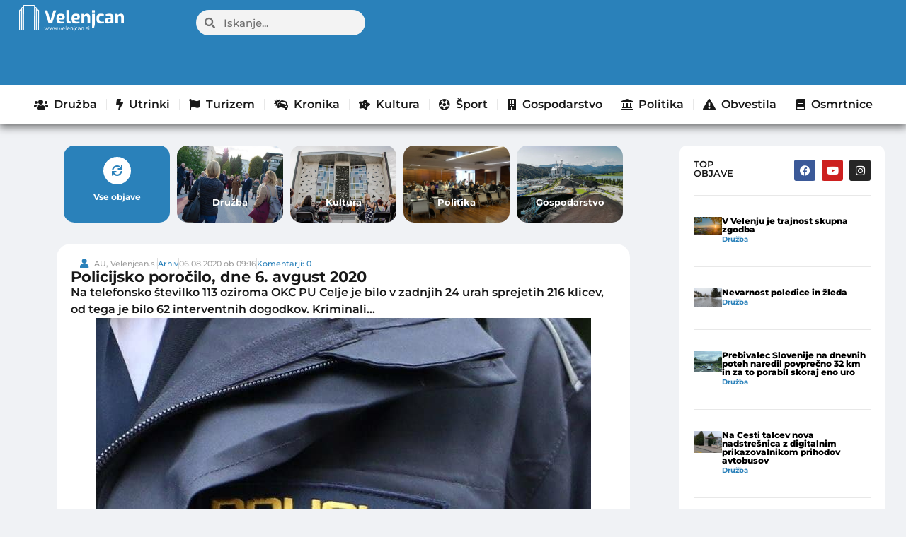

--- FILE ---
content_type: text/html; charset=UTF-8
request_url: https://www.velenjcan.si/arhiv/policijsko-porocilo-dne-6-avgust-2020/
body_size: 59722
content:
<!doctype html>
<html lang="sl-SI" prefix="og: https://ogp.me/ns#">
<head>

	<meta charset="UTF-8">
	<meta name="viewport" content="width=device-width, initial-scale=1">
	<link rel="profile" href="https://gmpg.org/xfn/11">
	<!-- Broadcast could not find a linked parent for the canonical. --> 

<!-- Search Engine Optimization by Rank Math - https://rankmath.com/ -->
<title>Policijsko poročilo, dne 6. avgust 2020 - Velenjcan</title>
<meta name="description" content="Na telefonsko številko 113 oziroma OKC PU Celje je bilo v zadnjih 24 urah sprejetih 216 klicev, od tega je bilo 62 interventnih dogodkov. Kriminali..."/>
<meta name="robots" content="follow, index, max-snippet:-1, max-video-preview:-1, max-image-preview:large"/>
<link rel="canonical" href="https://www.velenjcan.si/arhiv/policijsko-porocilo-dne-6-avgust-2020/" />
<meta property="og:locale" content="sl_SI" />
<meta property="og:type" content="article" />
<meta property="og:title" content="Policijsko poročilo, dne 6. avgust 2020 - Velenjcan" />
<meta property="og:description" content="Na telefonsko številko 113 oziroma OKC PU Celje je bilo v zadnjih 24 urah sprejetih 216 klicev, od tega je bilo 62 interventnih dogodkov. Kriminali..." />
<meta property="og:url" content="https://www.velenjcan.si/arhiv/policijsko-porocilo-dne-6-avgust-2020/" />
<meta property="og:site_name" content="Velenjcan" />
<meta property="article:section" content="Arhiv" />
<meta property="og:image" content="https://www.velenjcan.si/wp-content/uploads/2023/10/P4auGS3-1.jpg" />
<meta property="og:image:secure_url" content="https://www.velenjcan.si/wp-content/uploads/2023/10/P4auGS3-1.jpg" />
<meta property="og:image:width" content="700" />
<meta property="og:image:height" content="465" />
<meta property="og:image:alt" content="Policijsko poročilo, dne 6. avgust 2020" />
<meta property="og:image:type" content="image/jpeg" />
<meta property="article:published_time" content="2020-08-06T09:16:31+01:00" />
<meta name="twitter:card" content="summary_large_image" />
<meta name="twitter:title" content="Policijsko poročilo, dne 6. avgust 2020 - Velenjcan" />
<meta name="twitter:description" content="Na telefonsko številko 113 oziroma OKC PU Celje je bilo v zadnjih 24 urah sprejetih 216 klicev, od tega je bilo 62 interventnih dogodkov. Kriminali..." />
<meta name="twitter:image" content="https://www.velenjcan.si/wp-content/uploads/2023/10/P4auGS3-1.jpg" />
<meta name="twitter:label1" content="Written by" />
<meta name="twitter:data1" content="AU, Velenjcan.si" />
<meta name="twitter:label2" content="Time to read" />
<meta name="twitter:data2" content="1 minute" />
<script type="application/ld+json" class="rank-math-schema">{"@context":"https://schema.org","@graph":[{"@type":["Person","Organization"],"@id":"https://www.velenjcan.si/#person","name":"Velenjcan","logo":{"@type":"ImageObject","@id":"https://www.velenjcan.si/#logo","url":"https://www.velenjcan.si/wp-content/uploads/2023/10/Velenjcan-bel-logo-500px-150x121.png","contentUrl":"https://www.velenjcan.si/wp-content/uploads/2023/10/Velenjcan-bel-logo-500px-150x121.png","caption":"Velenjcan","inLanguage":"sl-SI"},"image":{"@type":"ImageObject","@id":"https://www.velenjcan.si/#logo","url":"https://www.velenjcan.si/wp-content/uploads/2023/10/Velenjcan-bel-logo-500px-150x121.png","contentUrl":"https://www.velenjcan.si/wp-content/uploads/2023/10/Velenjcan-bel-logo-500px-150x121.png","caption":"Velenjcan","inLanguage":"sl-SI"}},{"@type":"WebSite","@id":"https://www.velenjcan.si/#website","url":"https://www.velenjcan.si","name":"Velenjcan","publisher":{"@id":"https://www.velenjcan.si/#person"},"inLanguage":"sl-SI"},{"@type":"ImageObject","@id":"https://www.velenjcan.si/wp-content/uploads/2023/10/P4auGS3-1.jpg","url":"https://www.velenjcan.si/wp-content/uploads/2023/10/P4auGS3-1.jpg","width":"700","height":"465","inLanguage":"sl-SI"},{"@type":"WebPage","@id":"https://www.velenjcan.si/arhiv/policijsko-porocilo-dne-6-avgust-2020/#webpage","url":"https://www.velenjcan.si/arhiv/policijsko-porocilo-dne-6-avgust-2020/","name":"Policijsko poro\u010dilo, dne 6. avgust 2020 - Velenjcan","datePublished":"2020-08-06T09:16:31+01:00","dateModified":"2020-08-06T09:16:31+01:00","isPartOf":{"@id":"https://www.velenjcan.si/#website"},"primaryImageOfPage":{"@id":"https://www.velenjcan.si/wp-content/uploads/2023/10/P4auGS3-1.jpg"},"inLanguage":"sl-SI"},{"@type":"Person","@id":"https://www.velenjcan.si/author/l3ksy/","name":"AU, Velenjcan.si","url":"https://www.velenjcan.si/author/l3ksy/","image":{"@type":"ImageObject","@id":"https://secure.gravatar.com/avatar/bd1bcd4ed4ef9b78fe663d3c6e92ea8def3b510108e868baf7436f7b65469a7e?s=96&amp;d=mm&amp;r=g","url":"https://secure.gravatar.com/avatar/bd1bcd4ed4ef9b78fe663d3c6e92ea8def3b510108e868baf7436f7b65469a7e?s=96&amp;d=mm&amp;r=g","caption":"AU, Velenjcan.si","inLanguage":"sl-SI"},"sameAs":["https://e-splet.net/velenjcan"]},{"@type":"BlogPosting","headline":"Policijsko poro\u010dilo, dne 6. avgust 2020 - Velenjcan","datePublished":"2020-08-06T09:16:31+01:00","dateModified":"2020-08-06T09:16:31+01:00","articleSection":"Arhiv","author":{"@id":"https://www.velenjcan.si/author/l3ksy/","name":"AU, Velenjcan.si"},"publisher":{"@id":"https://www.velenjcan.si/#person"},"description":"Na telefonsko \u0161tevilko 113 oziroma OKC PU Celje je bilo v zadnjih 24 urah sprejetih 216 klicev, od tega je bilo 62 interventnih dogodkov. Kriminali...","name":"Policijsko poro\u010dilo, dne 6. avgust 2020 - Velenjcan","@id":"https://www.velenjcan.si/arhiv/policijsko-porocilo-dne-6-avgust-2020/#richSnippet","isPartOf":{"@id":"https://www.velenjcan.si/arhiv/policijsko-porocilo-dne-6-avgust-2020/#webpage"},"image":{"@id":"https://www.velenjcan.si/wp-content/uploads/2023/10/P4auGS3-1.jpg"},"inLanguage":"sl-SI","mainEntityOfPage":{"@id":"https://www.velenjcan.si/arhiv/policijsko-porocilo-dne-6-avgust-2020/#webpage"}}]}</script>
<!-- /Rank Math WordPress SEO plugin -->

<link rel="alternate" type="application/rss+xml" title="Velenjcan &raquo; Vir" href="https://www.velenjcan.si/feed/" />
<link rel="alternate" type="application/rss+xml" title="Velenjcan &raquo; Vir komentarjev" href="https://www.velenjcan.si/comments/feed/" />
<link rel="alternate" type="application/rss+xml" title="Velenjcan &raquo; Policijsko poročilo, dne 6. avgust 2020 Vir komentarjev" href="https://www.velenjcan.si/arhiv/policijsko-porocilo-dne-6-avgust-2020/feed/" />
<link rel="alternate" title="oEmbed (JSON)" type="application/json+oembed" href="https://www.velenjcan.si/wp-json/oembed/1.0/embed?url=https%3A%2F%2Fwww.velenjcan.si%2Farhiv%2Fpolicijsko-porocilo-dne-6-avgust-2020%2F" />
<link rel="alternate" title="oEmbed (XML)" type="text/xml+oembed" href="https://www.velenjcan.si/wp-json/oembed/1.0/embed?url=https%3A%2F%2Fwww.velenjcan.si%2Farhiv%2Fpolicijsko-porocilo-dne-6-avgust-2020%2F&#038;format=xml" />
<style id='wp-img-auto-sizes-contain-inline-css'>
img:is([sizes=auto i],[sizes^="auto," i]){contain-intrinsic-size:3000px 1500px}
/*# sourceURL=wp-img-auto-sizes-contain-inline-css */
</style>

<style id='wp-emoji-styles-inline-css'>

	img.wp-smiley, img.emoji {
		display: inline !important;
		border: none !important;
		box-shadow: none !important;
		height: 1em !important;
		width: 1em !important;
		margin: 0 0.07em !important;
		vertical-align: -0.1em !important;
		background: none !important;
		padding: 0 !important;
	}
/*# sourceURL=wp-emoji-styles-inline-css */
</style>
<link data-optimized="1" rel='stylesheet' id='wp-block-library-css' href='https://www.velenjcan.si/wp-content/litespeed/css/1/8b50df45cb297682eb94d6a4ff640c64.css?ver=4cb63' media='all' />
<style id='global-styles-inline-css'>
:root{--wp--preset--aspect-ratio--square: 1;--wp--preset--aspect-ratio--4-3: 4/3;--wp--preset--aspect-ratio--3-4: 3/4;--wp--preset--aspect-ratio--3-2: 3/2;--wp--preset--aspect-ratio--2-3: 2/3;--wp--preset--aspect-ratio--16-9: 16/9;--wp--preset--aspect-ratio--9-16: 9/16;--wp--preset--color--black: #000000;--wp--preset--color--cyan-bluish-gray: #abb8c3;--wp--preset--color--white: #ffffff;--wp--preset--color--pale-pink: #f78da7;--wp--preset--color--vivid-red: #cf2e2e;--wp--preset--color--luminous-vivid-orange: #ff6900;--wp--preset--color--luminous-vivid-amber: #fcb900;--wp--preset--color--light-green-cyan: #7bdcb5;--wp--preset--color--vivid-green-cyan: #00d084;--wp--preset--color--pale-cyan-blue: #8ed1fc;--wp--preset--color--vivid-cyan-blue: #0693e3;--wp--preset--color--vivid-purple: #9b51e0;--wp--preset--gradient--vivid-cyan-blue-to-vivid-purple: linear-gradient(135deg,rgb(6,147,227) 0%,rgb(155,81,224) 100%);--wp--preset--gradient--light-green-cyan-to-vivid-green-cyan: linear-gradient(135deg,rgb(122,220,180) 0%,rgb(0,208,130) 100%);--wp--preset--gradient--luminous-vivid-amber-to-luminous-vivid-orange: linear-gradient(135deg,rgb(252,185,0) 0%,rgb(255,105,0) 100%);--wp--preset--gradient--luminous-vivid-orange-to-vivid-red: linear-gradient(135deg,rgb(255,105,0) 0%,rgb(207,46,46) 100%);--wp--preset--gradient--very-light-gray-to-cyan-bluish-gray: linear-gradient(135deg,rgb(238,238,238) 0%,rgb(169,184,195) 100%);--wp--preset--gradient--cool-to-warm-spectrum: linear-gradient(135deg,rgb(74,234,220) 0%,rgb(151,120,209) 20%,rgb(207,42,186) 40%,rgb(238,44,130) 60%,rgb(251,105,98) 80%,rgb(254,248,76) 100%);--wp--preset--gradient--blush-light-purple: linear-gradient(135deg,rgb(255,206,236) 0%,rgb(152,150,240) 100%);--wp--preset--gradient--blush-bordeaux: linear-gradient(135deg,rgb(254,205,165) 0%,rgb(254,45,45) 50%,rgb(107,0,62) 100%);--wp--preset--gradient--luminous-dusk: linear-gradient(135deg,rgb(255,203,112) 0%,rgb(199,81,192) 50%,rgb(65,88,208) 100%);--wp--preset--gradient--pale-ocean: linear-gradient(135deg,rgb(255,245,203) 0%,rgb(182,227,212) 50%,rgb(51,167,181) 100%);--wp--preset--gradient--electric-grass: linear-gradient(135deg,rgb(202,248,128) 0%,rgb(113,206,126) 100%);--wp--preset--gradient--midnight: linear-gradient(135deg,rgb(2,3,129) 0%,rgb(40,116,252) 100%);--wp--preset--font-size--small: 13px;--wp--preset--font-size--medium: 20px;--wp--preset--font-size--large: 36px;--wp--preset--font-size--x-large: 42px;--wp--preset--spacing--20: 0.44rem;--wp--preset--spacing--30: 0.67rem;--wp--preset--spacing--40: 1rem;--wp--preset--spacing--50: 1.5rem;--wp--preset--spacing--60: 2.25rem;--wp--preset--spacing--70: 3.38rem;--wp--preset--spacing--80: 5.06rem;--wp--preset--shadow--natural: 6px 6px 9px rgba(0, 0, 0, 0.2);--wp--preset--shadow--deep: 12px 12px 50px rgba(0, 0, 0, 0.4);--wp--preset--shadow--sharp: 6px 6px 0px rgba(0, 0, 0, 0.2);--wp--preset--shadow--outlined: 6px 6px 0px -3px rgb(255, 255, 255), 6px 6px rgb(0, 0, 0);--wp--preset--shadow--crisp: 6px 6px 0px rgb(0, 0, 0);}:root { --wp--style--global--content-size: 800px;--wp--style--global--wide-size: 1200px; }:where(body) { margin: 0; }.wp-site-blocks > .alignleft { float: left; margin-right: 2em; }.wp-site-blocks > .alignright { float: right; margin-left: 2em; }.wp-site-blocks > .aligncenter { justify-content: center; margin-left: auto; margin-right: auto; }:where(.wp-site-blocks) > * { margin-block-start: 24px; margin-block-end: 0; }:where(.wp-site-blocks) > :first-child { margin-block-start: 0; }:where(.wp-site-blocks) > :last-child { margin-block-end: 0; }:root { --wp--style--block-gap: 24px; }:root :where(.is-layout-flow) > :first-child{margin-block-start: 0;}:root :where(.is-layout-flow) > :last-child{margin-block-end: 0;}:root :where(.is-layout-flow) > *{margin-block-start: 24px;margin-block-end: 0;}:root :where(.is-layout-constrained) > :first-child{margin-block-start: 0;}:root :where(.is-layout-constrained) > :last-child{margin-block-end: 0;}:root :where(.is-layout-constrained) > *{margin-block-start: 24px;margin-block-end: 0;}:root :where(.is-layout-flex){gap: 24px;}:root :where(.is-layout-grid){gap: 24px;}.is-layout-flow > .alignleft{float: left;margin-inline-start: 0;margin-inline-end: 2em;}.is-layout-flow > .alignright{float: right;margin-inline-start: 2em;margin-inline-end: 0;}.is-layout-flow > .aligncenter{margin-left: auto !important;margin-right: auto !important;}.is-layout-constrained > .alignleft{float: left;margin-inline-start: 0;margin-inline-end: 2em;}.is-layout-constrained > .alignright{float: right;margin-inline-start: 2em;margin-inline-end: 0;}.is-layout-constrained > .aligncenter{margin-left: auto !important;margin-right: auto !important;}.is-layout-constrained > :where(:not(.alignleft):not(.alignright):not(.alignfull)){max-width: var(--wp--style--global--content-size);margin-left: auto !important;margin-right: auto !important;}.is-layout-constrained > .alignwide{max-width: var(--wp--style--global--wide-size);}body .is-layout-flex{display: flex;}.is-layout-flex{flex-wrap: wrap;align-items: center;}.is-layout-flex > :is(*, div){margin: 0;}body .is-layout-grid{display: grid;}.is-layout-grid > :is(*, div){margin: 0;}body{padding-top: 0px;padding-right: 0px;padding-bottom: 0px;padding-left: 0px;}a:where(:not(.wp-element-button)){text-decoration: underline;}:root :where(.wp-element-button, .wp-block-button__link){background-color: #32373c;border-width: 0;color: #fff;font-family: inherit;font-size: inherit;font-style: inherit;font-weight: inherit;letter-spacing: inherit;line-height: inherit;padding-top: calc(0.667em + 2px);padding-right: calc(1.333em + 2px);padding-bottom: calc(0.667em + 2px);padding-left: calc(1.333em + 2px);text-decoration: none;text-transform: inherit;}.has-black-color{color: var(--wp--preset--color--black) !important;}.has-cyan-bluish-gray-color{color: var(--wp--preset--color--cyan-bluish-gray) !important;}.has-white-color{color: var(--wp--preset--color--white) !important;}.has-pale-pink-color{color: var(--wp--preset--color--pale-pink) !important;}.has-vivid-red-color{color: var(--wp--preset--color--vivid-red) !important;}.has-luminous-vivid-orange-color{color: var(--wp--preset--color--luminous-vivid-orange) !important;}.has-luminous-vivid-amber-color{color: var(--wp--preset--color--luminous-vivid-amber) !important;}.has-light-green-cyan-color{color: var(--wp--preset--color--light-green-cyan) !important;}.has-vivid-green-cyan-color{color: var(--wp--preset--color--vivid-green-cyan) !important;}.has-pale-cyan-blue-color{color: var(--wp--preset--color--pale-cyan-blue) !important;}.has-vivid-cyan-blue-color{color: var(--wp--preset--color--vivid-cyan-blue) !important;}.has-vivid-purple-color{color: var(--wp--preset--color--vivid-purple) !important;}.has-black-background-color{background-color: var(--wp--preset--color--black) !important;}.has-cyan-bluish-gray-background-color{background-color: var(--wp--preset--color--cyan-bluish-gray) !important;}.has-white-background-color{background-color: var(--wp--preset--color--white) !important;}.has-pale-pink-background-color{background-color: var(--wp--preset--color--pale-pink) !important;}.has-vivid-red-background-color{background-color: var(--wp--preset--color--vivid-red) !important;}.has-luminous-vivid-orange-background-color{background-color: var(--wp--preset--color--luminous-vivid-orange) !important;}.has-luminous-vivid-amber-background-color{background-color: var(--wp--preset--color--luminous-vivid-amber) !important;}.has-light-green-cyan-background-color{background-color: var(--wp--preset--color--light-green-cyan) !important;}.has-vivid-green-cyan-background-color{background-color: var(--wp--preset--color--vivid-green-cyan) !important;}.has-pale-cyan-blue-background-color{background-color: var(--wp--preset--color--pale-cyan-blue) !important;}.has-vivid-cyan-blue-background-color{background-color: var(--wp--preset--color--vivid-cyan-blue) !important;}.has-vivid-purple-background-color{background-color: var(--wp--preset--color--vivid-purple) !important;}.has-black-border-color{border-color: var(--wp--preset--color--black) !important;}.has-cyan-bluish-gray-border-color{border-color: var(--wp--preset--color--cyan-bluish-gray) !important;}.has-white-border-color{border-color: var(--wp--preset--color--white) !important;}.has-pale-pink-border-color{border-color: var(--wp--preset--color--pale-pink) !important;}.has-vivid-red-border-color{border-color: var(--wp--preset--color--vivid-red) !important;}.has-luminous-vivid-orange-border-color{border-color: var(--wp--preset--color--luminous-vivid-orange) !important;}.has-luminous-vivid-amber-border-color{border-color: var(--wp--preset--color--luminous-vivid-amber) !important;}.has-light-green-cyan-border-color{border-color: var(--wp--preset--color--light-green-cyan) !important;}.has-vivid-green-cyan-border-color{border-color: var(--wp--preset--color--vivid-green-cyan) !important;}.has-pale-cyan-blue-border-color{border-color: var(--wp--preset--color--pale-cyan-blue) !important;}.has-vivid-cyan-blue-border-color{border-color: var(--wp--preset--color--vivid-cyan-blue) !important;}.has-vivid-purple-border-color{border-color: var(--wp--preset--color--vivid-purple) !important;}.has-vivid-cyan-blue-to-vivid-purple-gradient-background{background: var(--wp--preset--gradient--vivid-cyan-blue-to-vivid-purple) !important;}.has-light-green-cyan-to-vivid-green-cyan-gradient-background{background: var(--wp--preset--gradient--light-green-cyan-to-vivid-green-cyan) !important;}.has-luminous-vivid-amber-to-luminous-vivid-orange-gradient-background{background: var(--wp--preset--gradient--luminous-vivid-amber-to-luminous-vivid-orange) !important;}.has-luminous-vivid-orange-to-vivid-red-gradient-background{background: var(--wp--preset--gradient--luminous-vivid-orange-to-vivid-red) !important;}.has-very-light-gray-to-cyan-bluish-gray-gradient-background{background: var(--wp--preset--gradient--very-light-gray-to-cyan-bluish-gray) !important;}.has-cool-to-warm-spectrum-gradient-background{background: var(--wp--preset--gradient--cool-to-warm-spectrum) !important;}.has-blush-light-purple-gradient-background{background: var(--wp--preset--gradient--blush-light-purple) !important;}.has-blush-bordeaux-gradient-background{background: var(--wp--preset--gradient--blush-bordeaux) !important;}.has-luminous-dusk-gradient-background{background: var(--wp--preset--gradient--luminous-dusk) !important;}.has-pale-ocean-gradient-background{background: var(--wp--preset--gradient--pale-ocean) !important;}.has-electric-grass-gradient-background{background: var(--wp--preset--gradient--electric-grass) !important;}.has-midnight-gradient-background{background: var(--wp--preset--gradient--midnight) !important;}.has-small-font-size{font-size: var(--wp--preset--font-size--small) !important;}.has-medium-font-size{font-size: var(--wp--preset--font-size--medium) !important;}.has-large-font-size{font-size: var(--wp--preset--font-size--large) !important;}.has-x-large-font-size{font-size: var(--wp--preset--font-size--x-large) !important;}
:root :where(.wp-block-pullquote){font-size: 1.5em;line-height: 1.6;}
/*# sourceURL=global-styles-inline-css */
</style>
<link data-optimized="1" rel='stylesheet' id='fb-video-style-css' href='https://www.velenjcan.si/wp-content/litespeed/css/1/f7975533116b96f8c1922e8e84eca14a.css?ver=8cfef' media='all' />
<link data-optimized="1" rel='stylesheet' id='moj-prispevek-vstavljalec-css-css' href='https://www.velenjcan.si/wp-content/litespeed/css/1/f7a1978492df1f1f4a08807bb8e5cdc4.css?ver=79e27' media='all' />
<link data-optimized="1" rel='stylesheet' id='hello-elementor-css' href='https://www.velenjcan.si/wp-content/litespeed/css/1/63b447c079982bceb4e286584fb3aa96.css?ver=3fafb' media='all' />
<link data-optimized="1" rel='stylesheet' id='hello-elementor-theme-style-css' href='https://www.velenjcan.si/wp-content/litespeed/css/1/4175fe03381ba55c4db1b2167e2248a1.css?ver=e0f55' media='all' />
<link data-optimized="1" rel='stylesheet' id='hello-elementor-header-footer-css' href='https://www.velenjcan.si/wp-content/litespeed/css/1/86b6a57d649cfbd980625f572413b912.css?ver=9f718' media='all' />
<link data-optimized="1" rel='stylesheet' id='elementor-frontend-css' href='https://www.velenjcan.si/wp-content/litespeed/css/1/cca691be9d40cfa932b0126fb31a85c5.css?ver=f073d' media='all' />
<link data-optimized="1" rel='stylesheet' id='elementor-post-712-css' href='https://www.velenjcan.si/wp-content/litespeed/css/1/f4432ddfc4211c43c992243ee847378d.css?ver=92268' media='all' />
<link data-optimized="1" rel='stylesheet' id='widget-image-css' href='https://www.velenjcan.si/wp-content/litespeed/css/1/a9ef79287db658788d392f711907c4ba.css?ver=6b095' media='all' />
<link data-optimized="1" rel='stylesheet' id='widget-search-form-css' href='https://www.velenjcan.si/wp-content/litespeed/css/1/f14199b01d4a432bdcb8e46b8fcade99.css?ver=3f9ba' media='all' />
<link data-optimized="1" rel='stylesheet' id='elementor-icons-shared-0-css' href='https://www.velenjcan.si/wp-content/litespeed/css/1/778afbb64c0398fe5762954e1f963fc8.css?ver=57551' media='all' />
<link data-optimized="1" rel='stylesheet' id='elementor-icons-fa-solid-css' href='https://www.velenjcan.si/wp-content/litespeed/css/1/e3f6d7deef8ad86e0b04eaabc1158162.css?ver=eca91' media='all' />
<link data-optimized="1" rel='stylesheet' id='widget-nav-menu-css' href='https://www.velenjcan.si/wp-content/litespeed/css/1/628a5336004920012f2a80a94c207f8b.css?ver=4bddc' media='all' />
<link data-optimized="1" rel='stylesheet' id='widget-social-icons-css' href='https://www.velenjcan.si/wp-content/litespeed/css/1/c52125017689153e884fde1dab61c17f.css?ver=e2bb9' media='all' />
<link data-optimized="1" rel='stylesheet' id='e-apple-webkit-css' href='https://www.velenjcan.si/wp-content/litespeed/css/1/d884abca2b2ff3c80b952d12f99f3fef.css?ver=5c611' media='all' />
<link data-optimized="1" rel='stylesheet' id='widget-icon-list-css' href='https://www.velenjcan.si/wp-content/litespeed/css/1/6a809ea2d1a2540b075b5d27e64479c5.css?ver=62a03' media='all' />
<link data-optimized="1" rel='stylesheet' id='widget-heading-css' href='https://www.velenjcan.si/wp-content/litespeed/css/1/a5fa31b9c32ca81e56d209015f28175d.css?ver=1ed75' media='all' />
<link data-optimized="1" rel='stylesheet' id='widget-video-css' href='https://www.velenjcan.si/wp-content/litespeed/css/1/1681af1dcb76a5535964594559c44ee8.css?ver=45562' media='all' />
<link data-optimized="1" rel='stylesheet' id='widget-post-info-css' href='https://www.velenjcan.si/wp-content/litespeed/css/1/82c8c7e181487f2c643d6b2ab69bf01e.css?ver=9ab7a' media='all' />
<link data-optimized="1" rel='stylesheet' id='elementor-icons-fa-regular-css' href='https://www.velenjcan.si/wp-content/litespeed/css/1/52f9026e21cd19094e711b7f224bd486.css?ver=cd2f5' media='all' />
<link data-optimized="1" rel='stylesheet' id='widget-share-buttons-css' href='https://www.velenjcan.si/wp-content/litespeed/css/1/ac2115c8c2c45b4769b11f81a014daa2.css?ver=d0b68' media='all' />
<link data-optimized="1" rel='stylesheet' id='elementor-icons-fa-brands-css' href='https://www.velenjcan.si/wp-content/litespeed/css/1/ee9a66fbc92143a10be001604f6f3b20.css?ver=cc60e' media='all' />
<link data-optimized="1" rel='stylesheet' id='widget-social-css' href='https://www.velenjcan.si/wp-content/litespeed/css/1/3a82355ca2521def1fb5de7a0a1ce4bb.css?ver=068ec' media='all' />
<link data-optimized="1" rel='stylesheet' id='widget-loop-common-css' href='https://www.velenjcan.si/wp-content/litespeed/css/1/14e74a90d705bca5d6d515511270534f.css?ver=16c14' media='all' />
<link data-optimized="1" rel='stylesheet' id='widget-loop-grid-css' href='https://www.velenjcan.si/wp-content/litespeed/css/1/b0b94cba8d19fa32ccecc72e0d330948.css?ver=88ed7' media='all' />
<link data-optimized="1" rel='stylesheet' id='elementor-icons-css' href='https://www.velenjcan.si/wp-content/litespeed/css/1/9643b75db049e630d55826b81523db9f.css?ver=01447' media='all' />
<link data-optimized="1" rel='stylesheet' id='font-awesome-5-all-css' href='https://www.velenjcan.si/wp-content/litespeed/css/1/aba8ab54529e1d7c22dbb4d589a2ab5d.css?ver=9b619' media='all' />
<link data-optimized="1" rel='stylesheet' id='font-awesome-4-shim-css' href='https://www.velenjcan.si/wp-content/litespeed/css/1/277fd254a427dd2b0bbd73bd806c5f6d.css?ver=cd22d' media='all' />
<link data-optimized="1" rel='stylesheet' id='elementor-post-23854-css' href='https://www.velenjcan.si/wp-content/litespeed/css/1/abc1f7cdcb437b488b9c1254e07f366a.css?ver=164a7' media='all' />
<link data-optimized="1" rel='stylesheet' id='elementor-post-21032-css' href='https://www.velenjcan.si/wp-content/litespeed/css/1/db6343cf287346a15010f01bd89d79e2.css?ver=56695' media='all' />
<link data-optimized="1" rel='stylesheet' id='elementor-post-1021-css' href='https://www.velenjcan.si/wp-content/litespeed/css/1/3f11e711dc1730be922cbf1d4fa0baba.css?ver=58363' media='all' />
<link data-optimized="1" rel='stylesheet' id='wp-featherlight-css' href='https://www.velenjcan.si/wp-content/litespeed/css/1/8eb629672f4b9982c456d76d61e451ad.css?ver=cac06' media='all' />
<link data-optimized="1" rel='stylesheet' id='hello-elementor-child-style-css' href='https://www.velenjcan.si/wp-content/litespeed/css/1/c4d631178f08b9d163ae0ac1ada4411e.css?ver=7d70a' media='all' />
<link data-optimized="1" rel='stylesheet' id='elementor-gf-local-montserrat-css' href='https://www.velenjcan.si/wp-content/litespeed/css/1/a1c2ff2df76f0ae4c1fe31dcd7c2a417.css?ver=e0140' media='all' />
<script data-optimized="1" src="https://www.velenjcan.si/wp-content/litespeed/js/1/78d69965751e43167307dbbeaec53597.js?ver=eb68d" id="jquery-core-js"></script>
<script data-optimized="1" src="https://www.velenjcan.si/wp-content/litespeed/js/1/f23d9151831f0d7b8a5717aa6911d48c.js?ver=6e49f" id="jquery-migrate-js"></script>
<script data-optimized="1" src="https://www.velenjcan.si/wp-content/litespeed/js/1/fbcb0600153b7e65c2afafff051b624d.js?ver=bc811" id="font-awesome-4-shim-js"></script>
<link rel="https://api.w.org/" href="https://www.velenjcan.si/wp-json/" /><link rel="alternate" title="JSON" type="application/json" href="https://www.velenjcan.si/wp-json/wp/v2/posts/17680" /><link rel="EditURI" type="application/rsd+xml" title="RSD" href="https://www.velenjcan.si/xmlrpc.php?rsd" />
<meta name="generator" content="WordPress 6.9" />
<link rel='shortlink' href='https://www.velenjcan.si/?p=17680' />
<script>window.izklopiOglase = '';</script><meta name="description" content="Na telefonsko številko 113 oziroma OKC PU Celje je bilo v zadnjih 24 urah sprejetih 216 klicev, od tega je bilo 62 interventnih dogodkov.

Kriminali...">
<meta name="generator" content="Elementor 3.33.4; features: additional_custom_breakpoints; settings: css_print_method-external, google_font-enabled, font_display-swap">
<!-- Google tag (gtag.js) -->
<script async src="https://www.googletagmanager.com/gtag/js?id=G-NRPZJD5K10"></script>
<script>
  window.dataLayer = window.dataLayer || [];
  function gtag(){dataLayer.push(arguments);}
  gtag('js', new Date());

  gtag('config', 'G-NRPZJD5K10');
</script>
    <!-- OneTrust Cookies Consent Notice start for velenjcan.si -->
<script src="https://cdn.cookielaw.org/scripttemplates/otSDKStub.js"  type="text/javascript" charset="UTF-8" data-domain-script="73d88f1b-324b-43c6-9332-51a69ce5994c" ></script>
<script type="text/javascript">
function OptanonWrapper() { }
</script>
<!-- OneTrust Cookies Consent Notice end for velenjcan.si -->
<!-- VNESITE V GLAVO SPLETNE STRANI: -->
<script>
    (function(a,g,b,c){a[c]=a[c]||function(){
        "undefined"!==typeof a.ipromNS&&a.ipromNS.execute?a.ipromNS.execute(arguments):(a[c].q=a[c].q||[]).push(arguments)};
        var k=function(){var b=g.getElementsByTagName("script")[0];return function h(f){var e=f.shift();a[c]("setConfig",{server:e});
            var d=document.createElement("script");0<f.length&&(d.onerror=function(){a[c]("setConfig",{blocked:!0});h(f)});
            d.src="https://cdn."+e+"/ipromNS.js";d.async=!0;d.defer=!0;b.parentNode.insertBefore(d,b)}}(),e=b;"string"===typeof b&&(e=[b]);k(e)
    })(window, document,[ "iprom.net"],"_ipromNS");

    _ipromNS('init', {
        sitePath      : ['velenjcan','index']
    });

    _ipromNS('zone',440, function(ad){
        console.log(ad);
        if(!ad){
            var element = document.querySelector("#label-ad-440");
           if(element)element.style.display = "none";
        }
    });
    
    _ipromNS('zone',2261);
    _ipromNS('zone',2263);
    _ipromNS('zone',25);
    _ipromNS('zone',32);
    _ipromNS('zone',34);
    _ipromNS('zone',35);
    _ipromNS('zone',33);
	    _ipromNS('zone',661);
	_ipromNS('zone',146);
    _ipromNS('load');

</script>
			<style>
				.e-con.e-parent:nth-of-type(n+4):not(.e-lazyloaded):not(.e-no-lazyload),
				.e-con.e-parent:nth-of-type(n+4):not(.e-lazyloaded):not(.e-no-lazyload) * {
					background-image: none !important;
				}
				@media screen and (max-height: 1024px) {
					.e-con.e-parent:nth-of-type(n+3):not(.e-lazyloaded):not(.e-no-lazyload),
					.e-con.e-parent:nth-of-type(n+3):not(.e-lazyloaded):not(.e-no-lazyload) * {
						background-image: none !important;
					}
				}
				@media screen and (max-height: 640px) {
					.e-con.e-parent:nth-of-type(n+2):not(.e-lazyloaded):not(.e-no-lazyload),
					.e-con.e-parent:nth-of-type(n+2):not(.e-lazyloaded):not(.e-no-lazyload) * {
						background-image: none !important;
					}
				}
			</style>
						<meta name="theme-color" content="#F0F2F5">
			<link rel="icon" href="https://www.velenjcan.si/wp-content/uploads/2023/10/logo-150x150.png" sizes="32x32" />
<link rel="icon" href="https://www.velenjcan.si/wp-content/uploads/2023/10/logo.png" sizes="192x192" />
<link rel="apple-touch-icon" href="https://www.velenjcan.si/wp-content/uploads/2023/10/logo.png" />
<meta name="msapplication-TileImage" content="https://www.velenjcan.si/wp-content/uploads/2023/10/logo.png" />
</head>
<body class="wp-singular post-template-default single single-post postid-17680 single-format-standard wp-custom-logo wp-embed-responsive wp-theme-hello-elementor wp-child-theme-hello-theme-child-master wp-featherlight-captions hello-elementor-default elementor-default elementor-kit-712 elementor-page-1021">

<div class="iAdserver" data-iadserver-zone="33"></div>
<div class="iAdserver" data-iadserver-zone="661"></div>

<a class="skip-link screen-reader-text" href="#content">Skip to content</a>

		<header data-elementor-type="header" data-elementor-id="23854" class="elementor elementor-23854 elementor-location-header" data-elementor-post-type="elementor_library">
			<div class="elementor-element elementor-element-19bbeed e-con-full elementor-hidden-tablet elementor-hidden-mobile e-flex e-con e-parent" data-id="19bbeed" data-element_type="container">
		<div class="elementor-element elementor-element-d308f61 e-con-full e-flex e-con e-child" data-id="d308f61" data-element_type="container" data-settings="{&quot;background_background&quot;:&quot;classic&quot;}">
		<div class="elementor-element elementor-element-f9a7f40 e-con-full e-flex e-con e-child" data-id="f9a7f40" data-element_type="container">
				<div class="elementor-element elementor-element-e2f8f1c elementor-widget elementor-widget-theme-site-logo elementor-widget-image" data-id="e2f8f1c" data-element_type="widget" data-widget_type="theme-site-logo.default">
				<div class="elementor-widget-container">
											<a href="https://www.velenjcan.si">
			<img fetchpriority="high" width="467" height="121" src="https://www.velenjcan.si/wp-content/uploads/2023/10/Velenjcan-bel-logo-500px.png" class="attachment-medium_large size-medium_large wp-image-23890" alt="" srcset="https://www.velenjcan.si/wp-content/uploads/2023/10/Velenjcan-bel-logo-500px.png 467w, https://www.velenjcan.si/wp-content/uploads/2023/10/Velenjcan-bel-logo-500px-300x78.png 300w" sizes="(max-width: 467px) 100vw, 467px" />				</a>
											</div>
				</div>
				</div>
		<div class="elementor-element elementor-element-d4b7cd9 e-con-full e-flex e-con e-child" data-id="d4b7cd9" data-element_type="container">
				<div class="elementor-element elementor-element-e6dc1af elementor-search-form--skin-minimal elementor-widget elementor-widget-search-form" data-id="e6dc1af" data-element_type="widget" data-settings="{&quot;skin&quot;:&quot;minimal&quot;}" data-widget_type="search-form.default">
				<div class="elementor-widget-container">
							<search role="search">
			<form class="elementor-search-form" action="https://www.velenjcan.si" method="get">
												<div class="elementor-search-form__container">
					<label class="elementor-screen-only" for="elementor-search-form-e6dc1af">Search</label>

											<div class="elementor-search-form__icon">
							<i aria-hidden="true" class="fas fa-search"></i>							<span class="elementor-screen-only">Search</span>
						</div>
					
					<input id="elementor-search-form-e6dc1af" placeholder="Iskanje..." class="elementor-search-form__input" type="search" name="s" value="">
					
					
									</div>
			</form>
		</search>
						</div>
				</div>
				</div>
		<div class="elementor-element elementor-element-b387315 e-flex e-con-boxed e-con e-child" data-id="b387315" data-element_type="container">
					<div class="e-con-inner">
				<div class="elementor-element elementor-element-3888099 elementor-widget__width-initial elementor-widget elementor-widget-html" data-id="3888099" data-element_type="widget" data-widget_type="html.default">
				<div class="elementor-widget-container">
					<div class="iAdserver" data-iadserver-zone="25"></div>				</div>
				</div>
					</div>
				</div>
				</div>
		<div class="elementor-element elementor-element-c256538 e-con-full e-flex e-con e-child" data-id="c256538" data-element_type="container" data-settings="{&quot;background_background&quot;:&quot;classic&quot;}">
				<div class="elementor-element elementor-element-8dd13ac elementor-nav-menu__align-center elementor-nav-menu--dropdown-tablet elementor-nav-menu__text-align-aside elementor-nav-menu--toggle elementor-nav-menu--burger elementor-widget elementor-widget-nav-menu" data-id="8dd13ac" data-element_type="widget" data-settings="{&quot;layout&quot;:&quot;horizontal&quot;,&quot;submenu_icon&quot;:{&quot;value&quot;:&quot;&lt;i class=\&quot;fas fa-caret-down\&quot; aria-hidden=\&quot;true\&quot;&gt;&lt;\/i&gt;&quot;,&quot;library&quot;:&quot;fa-solid&quot;},&quot;toggle&quot;:&quot;burger&quot;}" data-widget_type="nav-menu.default">
				<div class="elementor-widget-container">
								<nav aria-label="Menu" class="elementor-nav-menu--main elementor-nav-menu__container elementor-nav-menu--layout-horizontal e--pointer-none">
				<ul id="menu-1-8dd13ac" class="elementor-nav-menu"><li class="razmak-med-ikono-in-besedilom menu-item menu-item-type-taxonomy menu-item-object-category menu-item-2411"><a href="https://www.velenjcan.si/druzba/" class="elementor-item"><i class="fas fa-users" style="margin-right: 8px;"></i> Družba</a></li>
<li class="razmak-med-ikono-in-besedilom menu-item menu-item-type-taxonomy menu-item-object-category menu-item-2416"><a href="https://www.velenjcan.si/utrinki/" class="elementor-item"><i class="fas fa-bolt"style="margin-right: 8px;"></i> Utrinki</a></li>
<li class="razmak-med-ikono-in-besedilom menu-item menu-item-type-taxonomy menu-item-object-category menu-item-2418"><a href="https://www.velenjcan.si/turizem/" class="elementor-item"><i class="fas fa-flag"style="margin-right: 8px;"></i> Turizem</a></li>
<li class="menu-item menu-item-type-taxonomy menu-item-object-category menu-item-21712"><a href="https://www.velenjcan.si/kronika/" class="elementor-item"><i class="fas fa-car-crash" style="margin-right: 8px;"></i> Kronika</a></li>
<li class="razmak-med-ikono-in-besedilom menu-item menu-item-type-taxonomy menu-item-object-category menu-item-2414"><a href="https://www.velenjcan.si/kultura/" class="elementor-item"><i class="fas fa-disease"style="margin-right: 8px;"></i> Kultura</a></li>
<li class="razmak-med-ikono-in-besedilom menu-item menu-item-type-taxonomy menu-item-object-category menu-item-2417"><a href="https://www.velenjcan.si/sport/" class="elementor-item"><i class="fas fa-futbol"style="margin-right: 8px;"></i> Šport</a></li>
<li class="razmak-med-ikono-in-besedilom menu-item menu-item-type-taxonomy menu-item-object-category menu-item-2413"><a href="https://www.velenjcan.si/gospodarstvo/" class="elementor-item"><i class="fas fa-building"style="margin-right: 8px;"></i> Gospodarstvo</a></li>
<li class="razmak-med-ikono-in-besedilom menu-item menu-item-type-taxonomy menu-item-object-category menu-item-2415"><a href="https://www.velenjcan.si/politika/" class="elementor-item"><i class="fas fa-landmark"style="margin-right: 8px;"></i> Politika</a></li>
<li class="razmak-med-ikono-in-besedilom menu-item menu-item-type-taxonomy menu-item-object-category menu-item-2412"><a href="https://www.velenjcan.si/obvestila/" class="elementor-item"><i class="fas fa-exclamation-triangle"style="margin-right: 8px;"></i> Obvestila</a></li>
<li class="menu-item menu-item-type-custom menu-item-object-custom menu-item-24488"><a href="/osmrtnice" class="elementor-item"><i class="fas fa-book"style="margin-right: 8px;"></i> Osmrtnice</a></li>
</ul>			</nav>
					<div class="elementor-menu-toggle" role="button" tabindex="0" aria-label="Menu Toggle" aria-expanded="false">
			<i aria-hidden="true" role="presentation" class="elementor-menu-toggle__icon--open eicon-menu-bar"></i><i aria-hidden="true" role="presentation" class="elementor-menu-toggle__icon--close eicon-close"></i>		</div>
					<nav class="elementor-nav-menu--dropdown elementor-nav-menu__container" aria-hidden="true">
				<ul id="menu-2-8dd13ac" class="elementor-nav-menu"><li class="razmak-med-ikono-in-besedilom menu-item menu-item-type-taxonomy menu-item-object-category menu-item-2411"><a href="https://www.velenjcan.si/druzba/" class="elementor-item" tabindex="-1"><i class="fas fa-users" style="margin-right: 8px;"></i> Družba</a></li>
<li class="razmak-med-ikono-in-besedilom menu-item menu-item-type-taxonomy menu-item-object-category menu-item-2416"><a href="https://www.velenjcan.si/utrinki/" class="elementor-item" tabindex="-1"><i class="fas fa-bolt"style="margin-right: 8px;"></i> Utrinki</a></li>
<li class="razmak-med-ikono-in-besedilom menu-item menu-item-type-taxonomy menu-item-object-category menu-item-2418"><a href="https://www.velenjcan.si/turizem/" class="elementor-item" tabindex="-1"><i class="fas fa-flag"style="margin-right: 8px;"></i> Turizem</a></li>
<li class="menu-item menu-item-type-taxonomy menu-item-object-category menu-item-21712"><a href="https://www.velenjcan.si/kronika/" class="elementor-item" tabindex="-1"><i class="fas fa-car-crash" style="margin-right: 8px;"></i> Kronika</a></li>
<li class="razmak-med-ikono-in-besedilom menu-item menu-item-type-taxonomy menu-item-object-category menu-item-2414"><a href="https://www.velenjcan.si/kultura/" class="elementor-item" tabindex="-1"><i class="fas fa-disease"style="margin-right: 8px;"></i> Kultura</a></li>
<li class="razmak-med-ikono-in-besedilom menu-item menu-item-type-taxonomy menu-item-object-category menu-item-2417"><a href="https://www.velenjcan.si/sport/" class="elementor-item" tabindex="-1"><i class="fas fa-futbol"style="margin-right: 8px;"></i> Šport</a></li>
<li class="razmak-med-ikono-in-besedilom menu-item menu-item-type-taxonomy menu-item-object-category menu-item-2413"><a href="https://www.velenjcan.si/gospodarstvo/" class="elementor-item" tabindex="-1"><i class="fas fa-building"style="margin-right: 8px;"></i> Gospodarstvo</a></li>
<li class="razmak-med-ikono-in-besedilom menu-item menu-item-type-taxonomy menu-item-object-category menu-item-2415"><a href="https://www.velenjcan.si/politika/" class="elementor-item" tabindex="-1"><i class="fas fa-landmark"style="margin-right: 8px;"></i> Politika</a></li>
<li class="razmak-med-ikono-in-besedilom menu-item menu-item-type-taxonomy menu-item-object-category menu-item-2412"><a href="https://www.velenjcan.si/obvestila/" class="elementor-item" tabindex="-1"><i class="fas fa-exclamation-triangle"style="margin-right: 8px;"></i> Obvestila</a></li>
<li class="menu-item menu-item-type-custom menu-item-object-custom menu-item-24488"><a href="/osmrtnice" class="elementor-item" tabindex="-1"><i class="fas fa-book"style="margin-right: 8px;"></i> Osmrtnice</a></li>
</ul>			</nav>
						</div>
				</div>
				</div>
				</div>
		<div class="elementor-element elementor-element-6bc6b6b e-con-full elementor-hidden-desktop elementor-hidden-tablet e-flex e-con e-parent" data-id="6bc6b6b" data-element_type="container" data-settings="{&quot;background_background&quot;:&quot;classic&quot;}">
		<div class="elementor-element elementor-element-33a288f6 e-flex e-con-boxed e-con e-child" data-id="33a288f6" data-element_type="container" data-settings="{&quot;background_background&quot;:&quot;classic&quot;}">
					<div class="e-con-inner">
		<div class="elementor-element elementor-element-4ecd9a09 e-con-full e-flex e-con e-child" data-id="4ecd9a09" data-element_type="container">
				<div class="elementor-element elementor-element-285c8717 elementor-widget elementor-widget-theme-site-logo elementor-widget-image" data-id="285c8717" data-element_type="widget" data-widget_type="theme-site-logo.default">
				<div class="elementor-widget-container">
											<a href="https://www.velenjcan.si">
			<img width="467" height="121" src="https://www.velenjcan.si/wp-content/uploads/2023/10/Velenjcan-bel-logo-500px.png" class="attachment-full size-full wp-image-23890" alt="" srcset="https://www.velenjcan.si/wp-content/uploads/2023/10/Velenjcan-bel-logo-500px.png 467w, https://www.velenjcan.si/wp-content/uploads/2023/10/Velenjcan-bel-logo-500px-300x78.png 300w" sizes="(max-width: 467px) 100vw, 467px" />				</a>
											</div>
				</div>
				</div>
		<div class="elementor-element elementor-element-183c64d e-con-full e-flex e-con e-child" data-id="183c64d" data-element_type="container">
				<div class="elementor-element elementor-element-1dd138da elementor-search-form--skin-full_screen elementor-widget elementor-widget-search-form" data-id="1dd138da" data-element_type="widget" data-settings="{&quot;skin&quot;:&quot;full_screen&quot;}" data-widget_type="search-form.default">
				<div class="elementor-widget-container">
							<search role="search">
			<form class="elementor-search-form" action="https://www.velenjcan.si" method="get">
												<div class="elementor-search-form__toggle" role="button" tabindex="0" aria-label="Search">
					<i aria-hidden="true" class="fas fa-search"></i>				</div>
								<div class="elementor-search-form__container">
					<label class="elementor-screen-only" for="elementor-search-form-1dd138da">Search</label>

					
					<input id="elementor-search-form-1dd138da" placeholder="Vpišite svoj iskalni niz..." class="elementor-search-form__input" type="search" name="s" value="">
					
					
										<div class="dialog-lightbox-close-button dialog-close-button" role="button" tabindex="0" aria-label="Close this search box.">
						<i aria-hidden="true" class="eicon-close"></i>					</div>
									</div>
			</form>
		</search>
						</div>
				</div>
				<div class="elementor-element elementor-element-5f7a4f9d elementor-hidden-desktop elementor-hidden-tablet elementor-view-default elementor-widget elementor-widget-icon" data-id="5f7a4f9d" data-element_type="widget" data-widget_type="icon.default">
				<div class="elementor-widget-container">
							<div class="elementor-icon-wrapper">
			<a class="elementor-icon" href="#elementor-action%3Aaction%3Dpopup%3Aopen%26settings%3DeyJpZCI6IjI2NzEiLCJ0b2dnbGUiOnRydWV9">
			<i aria-hidden="true" class="fas fa-bars"></i>			</a>
		</div>
						</div>
				</div>
				</div>
					</div>
				</div>
				</div>
				</header>
				<div data-elementor-type="single-post" data-elementor-id="1021" class="elementor elementor-1021 elementor-location-single post-17680 post type-post status-publish format-standard has-post-thumbnail hentry category-arhiv" data-elementor-post-type="elementor_library">
			<div class="elementor-element elementor-element-5a91183 e-flex e-con-boxed e-con e-parent" data-id="5a91183" data-element_type="container">
					<div class="e-con-inner">
		<div class="elementor-element elementor-element-7d35938 e-con-full e-flex e-con e-child" data-id="7d35938" data-element_type="container">
		<div class="elementor-element elementor-element-c5ec4a6 e-flex e-con-boxed e-con e-child" data-id="c5ec4a6" data-element_type="container">
					<div class="e-con-inner">
				<div class="elementor-element elementor-element-3bf012d elementor-widget elementor-widget-template" data-id="3bf012d" data-element_type="widget" data-widget_type="template.default">
				<div class="elementor-widget-container">
							<div class="elementor-template">
					<div data-elementor-type="section" data-elementor-id="2633" class="elementor elementor-2633 elementor-location-single" data-elementor-post-type="elementor_library">
			<div class="elementor-element elementor-element-acb7a3a e-flex e-con-boxed e-con e-parent" data-id="acb7a3a" data-element_type="container">
					<div class="e-con-inner">
				<div class="elementor-element elementor-element-204c228 elementor-widget elementor-widget-n-carousel" data-id="204c228" data-element_type="widget" data-settings="{&quot;carousel_items&quot;:[{&quot;slide_title&quot;:&quot;Vse objave&quot;,&quot;_id&quot;:&quot;bbbbfa9&quot;,&quot;__dynamic__&quot;:[]},{&quot;slide_title&quot;:&quot;Dru\u017eba&quot;,&quot;_id&quot;:&quot;3ea5252&quot;},{&quot;slide_title&quot;:&quot;Kultura&quot;,&quot;_id&quot;:&quot;26d208d&quot;},{&quot;slide_title&quot;:&quot;Politika&quot;,&quot;_id&quot;:&quot;c1a7d2c&quot;},{&quot;slide_title&quot;:&quot;Gospodarstvo&quot;,&quot;_id&quot;:&quot;0930fe5&quot;},{&quot;slide_title&quot;:&quot;Obvestila&quot;,&quot;_id&quot;:&quot;cedccb0&quot;},{&quot;slide_title&quot;:&quot;Utrinki&quot;,&quot;_id&quot;:&quot;6f01cb3&quot;},{&quot;slide_title&quot;:&quot;\u0160port&quot;,&quot;_id&quot;:&quot;78dd6c9&quot;}],&quot;slides_to_show&quot;:&quot;5&quot;,&quot;slides_to_scroll&quot;:&quot;1&quot;,&quot;slides_to_show_mobile&quot;:&quot;3&quot;,&quot;slides_to_show_tablet&quot;:&quot;2&quot;,&quot;autoplay&quot;:&quot;yes&quot;,&quot;autoplay_speed&quot;:5000,&quot;pause_on_hover&quot;:&quot;yes&quot;,&quot;pause_on_interaction&quot;:&quot;yes&quot;,&quot;infinite&quot;:&quot;yes&quot;,&quot;speed&quot;:500,&quot;offset_sides&quot;:&quot;none&quot;,&quot;image_spacing_custom&quot;:{&quot;unit&quot;:&quot;px&quot;,&quot;size&quot;:10,&quot;sizes&quot;:[]},&quot;image_spacing_custom_tablet&quot;:{&quot;unit&quot;:&quot;px&quot;,&quot;size&quot;:&quot;&quot;,&quot;sizes&quot;:[]},&quot;image_spacing_custom_mobile&quot;:{&quot;unit&quot;:&quot;px&quot;,&quot;size&quot;:&quot;&quot;,&quot;sizes&quot;:[]}}" data-widget_type="nested-carousel.default">
				<div class="elementor-widget-container">
							<div class="e-n-carousel swiper" role="region" aria-roledescription="carousel" aria-label="Carousel" dir="ltr">
			<div class="swiper-wrapper" aria-live="off">
										<div class="swiper-slide" data-slide="1" role="group" aria-roledescription="slide" aria-label="1 of 8">
							<a class="elementor-element elementor-element-3531dfa e-flex e-con-boxed e-con e-child" data-id="3531dfa" data-element_type="container" data-settings="{&quot;background_background&quot;:&quot;classic&quot;}" href="https://www.velenjcan.si">
					<div class="e-con-inner">
				<div class="elementor-element elementor-element-960272a elementor-view-framed elementor-shape-circle elementor-position-top elementor-mobile-position-top elementor-widget elementor-widget-icon-box" data-id="960272a" data-element_type="widget" data-widget_type="icon-box.default">
				<div class="elementor-widget-container">
							<div class="elementor-icon-box-wrapper">

						<div class="elementor-icon-box-icon">
				<span  class="elementor-icon">
				<i aria-hidden="true" class="fas fa-sync"></i>				</span>
			</div>
			
						<div class="elementor-icon-box-content">

									<h3 class="elementor-icon-box-title">
						<span  >
							Vse objave						</span>
					</h3>
				
				
			</div>
			
		</div>
						</div>
				</div>
					</div>
				</a>
								</div>
											<div class="swiper-slide" data-slide="2" role="group" aria-roledescription="slide" aria-label="2 of 8">
							<a class="elementor-element elementor-element-0bbb503 e-flex e-con-boxed e-con e-child" data-id="0bbb503" data-element_type="container" data-settings="{&quot;background_background&quot;:&quot;classic&quot;}" href="/druzba">
					<div class="e-con-inner">
				<div class="elementor-element elementor-element-6b8fea9 elementor-widget elementor-widget-heading" data-id="6b8fea9" data-element_type="widget" data-widget_type="heading.default">
				<div class="elementor-widget-container">
					<h2 class="elementor-heading-title elementor-size-default">Družba</h2>				</div>
				</div>
					</div>
				</a>
								</div>
											<div class="swiper-slide" data-slide="3" role="group" aria-roledescription="slide" aria-label="3 of 8">
							<a class="elementor-element elementor-element-8691413 e-flex e-con-boxed e-con e-child" data-id="8691413" data-element_type="container" data-settings="{&quot;background_background&quot;:&quot;classic&quot;}" href="/kultura">
					<div class="e-con-inner">
				<div class="elementor-element elementor-element-c23e38b elementor-widget elementor-widget-heading" data-id="c23e38b" data-element_type="widget" data-widget_type="heading.default">
				<div class="elementor-widget-container">
					<h2 class="elementor-heading-title elementor-size-default">Kultura</h2>				</div>
				</div>
					</div>
				</a>
								</div>
											<div class="swiper-slide" data-slide="4" role="group" aria-roledescription="slide" aria-label="4 of 8">
							<a class="elementor-element elementor-element-82ff0f6 e-flex e-con-boxed e-con e-child" data-id="82ff0f6" data-element_type="container" data-settings="{&quot;background_background&quot;:&quot;classic&quot;}" href="/politika">
					<div class="e-con-inner">
				<div class="elementor-element elementor-element-28a4a71 elementor-widget elementor-widget-heading" data-id="28a4a71" data-element_type="widget" data-widget_type="heading.default">
				<div class="elementor-widget-container">
					<h2 class="elementor-heading-title elementor-size-default">Politika</h2>				</div>
				</div>
					</div>
				</a>
								</div>
											<div class="swiper-slide" data-slide="5" role="group" aria-roledescription="slide" aria-label="5 of 8">
							<a class="elementor-element elementor-element-1443b8b e-flex e-con-boxed e-con e-child" data-id="1443b8b" data-element_type="container" data-settings="{&quot;background_background&quot;:&quot;classic&quot;}" href="/gospodarstvo">
					<div class="e-con-inner">
				<div class="elementor-element elementor-element-d9097b3 elementor-widget elementor-widget-heading" data-id="d9097b3" data-element_type="widget" data-widget_type="heading.default">
				<div class="elementor-widget-container">
					<h2 class="elementor-heading-title elementor-size-default">Gospodarstvo</h2>				</div>
				</div>
					</div>
				</a>
								</div>
											<div class="swiper-slide" data-slide="6" role="group" aria-roledescription="slide" aria-label="6 of 8">
							<a class="elementor-element elementor-element-2d4772d e-flex e-con-boxed e-con e-child" data-id="2d4772d" data-element_type="container" data-settings="{&quot;background_background&quot;:&quot;classic&quot;}" href="/obvesstila">
					<div class="e-con-inner">
				<div class="elementor-element elementor-element-853ff47 elementor-widget elementor-widget-heading" data-id="853ff47" data-element_type="widget" data-widget_type="heading.default">
				<div class="elementor-widget-container">
					<h2 class="elementor-heading-title elementor-size-default">Obvestila</h2>				</div>
				</div>
					</div>
				</a>
								</div>
											<div class="swiper-slide" data-slide="7" role="group" aria-roledescription="slide" aria-label="7 of 8">
							<a class="elementor-element elementor-element-df65853 e-flex e-con-boxed e-con e-child" data-id="df65853" data-element_type="container" data-settings="{&quot;background_background&quot;:&quot;classic&quot;}" href="/utrinki">
					<div class="e-con-inner">
				<div class="elementor-element elementor-element-13b263a elementor-widget elementor-widget-heading" data-id="13b263a" data-element_type="widget" data-widget_type="heading.default">
				<div class="elementor-widget-container">
					<h2 class="elementor-heading-title elementor-size-default">Utrinki</h2>				</div>
				</div>
					</div>
				</a>
								</div>
											<div class="swiper-slide" data-slide="8" role="group" aria-roledescription="slide" aria-label="8 of 8">
							<a class="elementor-element elementor-element-ccd7b27 e-flex e-con-boxed e-con e-child" data-id="ccd7b27" data-element_type="container" data-settings="{&quot;background_background&quot;:&quot;classic&quot;}" href="/sport">
					<div class="e-con-inner">
				<div class="elementor-element elementor-element-9c3b170 elementor-widget elementor-widget-heading" data-id="9c3b170" data-element_type="widget" data-widget_type="heading.default">
				<div class="elementor-widget-container">
					<h2 class="elementor-heading-title elementor-size-default">Šport</h2>				</div>
				</div>
					</div>
				</a>
								</div>
								</div>
		</div>
						</div>
				</div>
					</div>
				</div>
				</div>
				</div>
						</div>
				</div>
					</div>
				</div>
		<div class="elementor-element elementor-element-c32ce02 elementor-hidden-tablet elementor-hidden-mobile e-flex e-con-boxed e-con e-child" data-id="c32ce02" data-element_type="container">
					<div class="e-con-inner">
				<div class="elementor-element elementor-element-b8a100b elementor-hidden-mobile elementor-widget elementor-widget-html" data-id="b8a100b" data-element_type="widget" data-widget_type="html.default">
				<div class="elementor-widget-container">
					<div class="iAdserver" data-iadserver-zone="440"></div>				</div>
				</div>
					</div>
				</div>
		<div class="elementor-element elementor-element-9987d81 e-flex e-con-boxed e-con e-child" data-id="9987d81" data-element_type="container" data-settings="{&quot;background_background&quot;:&quot;classic&quot;}">
					<div class="e-con-inner">
				<div class="elementor-element elementor-element-2d7013c elementor-hidden-desktop elementor-widget elementor-widget-html" data-id="2d7013c" data-element_type="widget" data-widget_type="html.default">
				<div class="elementor-widget-container">
					<div class="iAdserver ad-display-label" data-iadserver-zone="2261"></div>				</div>
				</div>
				<div class="elementor-element elementor-element-2fee7b9 elementor-icon-list--layout-inline elementor-list-item-link-full_width elementor-widget elementor-widget-icon-list" data-id="2fee7b9" data-element_type="widget" data-widget_type="icon-list.default">
				<div class="elementor-widget-container">
							<ul class="elementor-icon-list-items elementor-inline-items">
							<li class="elementor-icon-list-item elementor-inline-item">
											<span class="elementor-icon-list-icon">
							<i aria-hidden="true" class="fas fa-user"></i>						</span>
										<span class="elementor-icon-list-text">AU, Velenjcan.si</span>
									</li>
								<li class="elementor-icon-list-item elementor-inline-item">
										<span class="elementor-icon-list-text"><a href="https://www.velenjcan.si/arhiv/" rel="tag">Arhiv</a></span>
									</li>
								<li class="elementor-icon-list-item elementor-inline-item">
										<span class="elementor-icon-list-text">06.08.2020 ob 09:16</span>
									</li>
								<li class="elementor-icon-list-item elementor-inline-item">
										<span class="elementor-icon-list-text"><a href="https://www.velenjcan.si/arhiv/policijsko-porocilo-dne-6-avgust-2020/#respond">Komentarji: 0</a></span>
									</li>
						</ul>
						</div>
				</div>
				<div class="elementor-element elementor-element-bee1116 elementor-widget elementor-widget-theme-post-title elementor-page-title elementor-widget-heading" data-id="bee1116" data-element_type="widget" data-widget_type="theme-post-title.default">
				<div class="elementor-widget-container">
					<h1 class="elementor-heading-title elementor-size-default">Policijsko poročilo, dne 6. avgust 2020</h1>				</div>
				</div>
				<div class="elementor-element elementor-element-80f66a6 elementor-widget elementor-widget-theme-post-excerpt" data-id="80f66a6" data-element_type="widget" data-widget_type="theme-post-excerpt.default">
				<div class="elementor-widget-container">
					Na telefonsko številko 113 oziroma OKC PU Celje je bilo v zadnjih 24 urah sprejetih 216 klicev, od tega je bilo 62 interventnih dogodkov.

Kriminali...				</div>
				</div>
		<!-- hidden widget 17680-e274322 -->		<div class="elementor-element elementor-element-51c4382 elementor-widget elementor-widget-theme-post-featured-image elementor-widget-image" data-id="51c4382" data-element_type="widget" data-widget_type="theme-post-featured-image.default">
				<div class="elementor-widget-container">
															<img width="700" height="465" src="https://www.velenjcan.si/wp-content/uploads/2023/10/P4auGS3-1.jpg" class="attachment-full size-full wp-image-8200" alt="" srcset="https://www.velenjcan.si/wp-content/uploads/2023/10/P4auGS3-1.jpg 700w, https://www.velenjcan.si/wp-content/uploads/2023/10/P4auGS3-1-300x199.jpg 300w" sizes="(max-width: 700px) 100vw, 700px" />															</div>
				</div>
				<div class="elementor-element elementor-element-4c0e61a vsebina elementor-widget elementor-widget-theme-post-content" data-id="4c0e61a" data-element_type="widget" id="iprom-unicode" data-iadserver-zone="146" data-widget_type="theme-post-content.default">
				<div class="elementor-widget-container">
					<p style="text-align:justify">Na telefonsko &scaron;tevilko 113 oziroma OKC PU Celje je bilo v zadnjih 24 urah sprejetih 216 klicev, od tega je bilo 62 interventnih dogodkov.</p><div class='code-block code-block-1' style='margin: 8px auto; text-align: center; display: block; clear: both;'>
<div class="iAdserver ad-display-label" data-iadserver-zone="2263"></div></div>

<h3 style="text-align:justify"><strong>Kriminaliteta</strong></h3>
<p style="text-align:justify">V Slovenj gradu je neznani storilec iz enega od poslovnih prostorov odtujil video nadzorno kamero.</p>
<p style="text-align:justify">V Mislinjski Dobravi je nepridiprav na več mestih prerezal gumijasti del čolna, ki je bil name&scaron;čen na prikolici in parkiran na dvori&scaron;ču stanovanjske hi&scaron;e.</p>
<p style="text-align:justify">Po&scaron;kodovanje vozila so obravnavali tudi celjski policisti. Neznanec je v &Scaron;torah na parkiranem osebnem avtomobilu prerezal eno pnevmatiko.</p>
<p style="text-align:justify">V Celju na Vojkovi je zagorelo v stanovanju. Policisti so na kraju požara ugotovili, da je do požara pri&scaron;lo na električni napeljavi pralnega stroja, ki je začel goreti. Deloma so požar že pogasili lastniki, ga&scaron;enje pa so dokončali celjski gasilci. Nastalo &scaron;kodo ocenjujejo na okoli 1000 Eur.</p>
<h3 style="text-align:justify"><strong>Prometna varnost</strong></h3>
<p style="text-align:justify">Obravnavali smo eno prometno nesrečo z lažjimi telesnimi po&scaron;kodbami ter 15 z materialno &scaron;kodo.</p>
<p style="text-align:justify">V Slovenskih konjicah je na kolesarski stezi padel 72 letni kolesar. Pri padcu se je lažje telesno po&scaron;kodoval.</p>
<p style="text-align:justify">V Mozirju so policisti zaradi vožnje brez veljavnega vozni&scaron;kega dovoljenja vozniku zasegli vozilo.</p>
<p style="text-align:justify">Vozilo so vozniku zaradi vožnje brez veljavnega vozni&scaron;kega dovoljenja zasegli tudi &scaron;marski policisti.</p>
<p style="text-align:justify">Slovenjgra&scaron;ki policisti so imeli v postopku voznika osebnega avtomobila, ki je vozil pod vplivom alkohola. Elektronski alkotest je pokazal, da je imel 0.73 mg alkohola na liter izdihanega zraka. Ker se voznik z rezultatom preizkusa ni strinjal mu je bil odrejen strokovni pregled, katerega pa je odklonil. Vozniku so policisti odredili pridržanje do iztreznitve, napisali pa bodo tudi obdolžilni predlog na sodi&scaron;če.</p>
<h3 style="text-align:justify"><strong>Javni red in mir</strong></h3>
<p style="text-align:justify">Javni red in mir je bil kr&scaron;en enkrat na javnem kraju.</p>
<hr />
<p style="text-align:justify"><em>O preteklih dogajanjih na območju PU Celje je poročal&nbsp;Božidar Pezdev&scaron;ek vodja centra in vi&scaron;ji samostojni policijski in&scaron;pektor.</em></p>
<!-- CONTENT END 1 -->
				</div>
				</div>
		<!-- hidden widget 17680-586148c -->		<div class="elementor-element elementor-element-e8b729d elementor-hidden-desktop elementor-widget elementor-widget-html" data-id="e8b729d" data-element_type="widget" data-widget_type="html.default">
				<div class="elementor-widget-container">
					<div class="iAdserver ad-display-label" data-iadserver-zone="35"></div>				</div>
				</div>
				<div class="elementor-element elementor-element-06aa81a elementor-share-buttons--view-icon elementor-share-buttons--skin-minimal elementor-share-buttons--shape-rounded elementor-grid-0 elementor-share-buttons--color-official elementor-widget elementor-widget-share-buttons" data-id="06aa81a" data-element_type="widget" data-widget_type="share-buttons.default">
				<div class="elementor-widget-container">
							<div class="elementor-grid" role="list">
								<div class="elementor-grid-item" role="listitem">
						<div class="elementor-share-btn elementor-share-btn_facebook" role="button" tabindex="0" aria-label="Share on facebook">
															<span class="elementor-share-btn__icon">
								<i class="fab fa-facebook" aria-hidden="true"></i>							</span>
																				</div>
					</div>
									<div class="elementor-grid-item" role="listitem">
						<div class="elementor-share-btn elementor-share-btn_twitter" role="button" tabindex="0" aria-label="Share on twitter">
															<span class="elementor-share-btn__icon">
								<i class="fab fa-twitter" aria-hidden="true"></i>							</span>
																				</div>
					</div>
									<div class="elementor-grid-item" role="listitem">
						<div class="elementor-share-btn elementor-share-btn_telegram" role="button" tabindex="0" aria-label="Share on telegram">
															<span class="elementor-share-btn__icon">
								<i class="fab fa-telegram" aria-hidden="true"></i>							</span>
																				</div>
					</div>
									<div class="elementor-grid-item" role="listitem">
						<div class="elementor-share-btn elementor-share-btn_whatsapp" role="button" tabindex="0" aria-label="Share on whatsapp">
															<span class="elementor-share-btn__icon">
								<i class="fab fa-whatsapp" aria-hidden="true"></i>							</span>
																				</div>
					</div>
						</div>
						</div>
				</div>
					</div>
				</div>
		<div class="elementor-element elementor-element-d7027cd e-flex e-con-boxed e-con e-child" data-id="d7027cd" data-element_type="container" data-settings="{&quot;background_background&quot;:&quot;classic&quot;}">
					<div class="e-con-inner">
				<div class="elementor-element elementor-element-c93e2be elementor-widget elementor-widget-facebook-comments" data-id="c93e2be" data-element_type="widget" data-widget_type="facebook-comments.default">
				<div class="elementor-widget-container">
							<div class="elementor-facebook-widget fb-comments" data-href="https://www.velenjcan.si?p=17680" data-width="100%" data-numposts="10" data-order-by="time" style="min-height: 1px"></div>
						</div>
				</div>
					</div>
				</div>
		<div class="elementor-element elementor-element-b960805 e-flex e-con-boxed e-con e-child" data-id="b960805" data-element_type="container" data-settings="{&quot;background_background&quot;:&quot;classic&quot;}">
					<div class="e-con-inner">
				<div class="elementor-element elementor-element-0498cdd elementor-widget elementor-widget-heading" data-id="0498cdd" data-element_type="widget" data-widget_type="heading.default">
				<div class="elementor-widget-container">
					<h2 class="elementor-heading-title elementor-size-default">Več novic</h2>				</div>
				</div>
				<div class="elementor-element elementor-element-6c62a72 elementor-grid-2 elementor-grid-tablet-2 elementor-grid-mobile-1 elementor-widget elementor-widget-loop-grid" data-id="6c62a72" data-element_type="widget" data-settings="{&quot;template_id&quot;:&quot;24276&quot;,&quot;columns&quot;:2,&quot;_skin&quot;:&quot;post&quot;,&quot;columns_tablet&quot;:&quot;2&quot;,&quot;columns_mobile&quot;:&quot;1&quot;,&quot;edit_handle_selector&quot;:&quot;[data-elementor-type=\&quot;loop-item\&quot;]&quot;,&quot;row_gap&quot;:{&quot;unit&quot;:&quot;px&quot;,&quot;size&quot;:&quot;&quot;,&quot;sizes&quot;:[]},&quot;row_gap_tablet&quot;:{&quot;unit&quot;:&quot;px&quot;,&quot;size&quot;:&quot;&quot;,&quot;sizes&quot;:[]},&quot;row_gap_mobile&quot;:{&quot;unit&quot;:&quot;px&quot;,&quot;size&quot;:&quot;&quot;,&quot;sizes&quot;:[]}}" data-widget_type="loop-grid.post">
				<div class="elementor-widget-container">
							<div class="elementor-loop-container elementor-grid" role="list">
		<style id="loop-dynamic-24276">.e-loop-item-107211 .elementor-element.elementor-element-41fa534:not(.elementor-motion-effects-element-type-background), .e-loop-item-107211 .elementor-element.elementor-element-41fa534 > .elementor-motion-effects-container > .elementor-motion-effects-layer{background-image:url("https://www.velenjcan.si/wp-content/uploads/2026/01/adult-1867743_1280.jpg");}</style><style id="loop-24276">.elementor-24276 .elementor-element.elementor-element-4c44050{--display:flex;--flex-direction:column;--container-widget-width:100%;--container-widget-height:initial;--container-widget-flex-grow:0;--container-widget-align-self:initial;--flex-wrap-mobile:wrap;--gap:10px 10px;--row-gap:10px;--column-gap:10px;border-style:solid;--border-style:solid;border-width:0px 0px 1px 0px;--border-top-width:0px;--border-right-width:0px;--border-bottom-width:1px;--border-left-width:0px;border-color:var( --e-global-color-178aad5 );--border-color:var( --e-global-color-178aad5 );}.elementor-24276 .elementor-element.elementor-element-41fa534{--display:flex;--min-height:170px;}.elementor-24276 .elementor-element.elementor-element-41fa534.e-con:hover{--e-con-transform-translateY:-2px;}.elementor-24276 .elementor-element.elementor-element-41fa534:not(.elementor-motion-effects-element-type-background), .elementor-24276 .elementor-element.elementor-element-41fa534 > .elementor-motion-effects-container > .elementor-motion-effects-layer{background-position:center center;background-repeat:no-repeat;background-size:cover;}.elementor-24276 .elementor-element.elementor-element-061a257{--display:flex;--flex-direction:row;--container-widget-width:calc( ( 1 - var( --container-widget-flex-grow ) ) * 100% );--container-widget-height:100%;--container-widget-flex-grow:1;--container-widget-align-self:stretch;--flex-wrap-mobile:wrap;--align-items:center;--flex-wrap:nowrap;}.elementor-24276 .elementor-element.elementor-element-bb71a1b{--display:flex;--align-items:flex-start;--container-widget-width:calc( ( 1 - var( --container-widget-flex-grow ) ) * 100% );--padding-top:0px;--padding-bottom:0px;--padding-left:0px;--padding-right:0px;}.elementor-24276 .elementor-element.elementor-element-bb71a1b.e-con{--flex-grow:0;--flex-shrink:0;}.elementor-widget-text-editor{font-family:var( --e-global-typography-text-font-family ), Sans-serif;font-weight:var( --e-global-typography-text-font-weight );color:var( --e-global-color-text );}.elementor-widget-text-editor.elementor-drop-cap-view-stacked .elementor-drop-cap{background-color:var( --e-global-color-primary );}.elementor-widget-text-editor.elementor-drop-cap-view-framed .elementor-drop-cap, .elementor-widget-text-editor.elementor-drop-cap-view-default .elementor-drop-cap{color:var( --e-global-color-primary );border-color:var( --e-global-color-primary );}.elementor-24276 .elementor-element.elementor-element-641649b{font-family:"Montserrat", Sans-serif;font-size:10px;font-weight:700;text-transform:uppercase;line-height:30px;color:#FFFFFF;}.elementor-24276 .elementor-element.elementor-element-89c202a{--display:flex;--flex-direction:row;--container-widget-width:calc( ( 1 - var( --container-widget-flex-grow ) ) * 100% );--container-widget-height:100%;--container-widget-flex-grow:1;--container-widget-align-self:stretch;--flex-wrap-mobile:wrap;--justify-content:flex-end;--align-items:center;--gap:8px 8px;--row-gap:8px;--column-gap:8px;--padding-top:0px;--padding-bottom:0px;--padding-left:0px;--padding-right:0px;}.elementor-widget-icon.elementor-view-stacked .elementor-icon{background-color:var( --e-global-color-primary );}.elementor-widget-icon.elementor-view-framed .elementor-icon, .elementor-widget-icon.elementor-view-default .elementor-icon{color:var( --e-global-color-primary );border-color:var( --e-global-color-primary );}.elementor-widget-icon.elementor-view-framed .elementor-icon, .elementor-widget-icon.elementor-view-default .elementor-icon svg{fill:var( --e-global-color-primary );}.elementor-24276 .elementor-element.elementor-element-a22e1e9 > .elementor-widget-container{margin:0px 0px 0px 0px;}.elementor-24276 .elementor-element.elementor-element-a22e1e9 .elementor-icon-wrapper{text-align:center;}.elementor-24276 .elementor-element.elementor-element-a22e1e9.elementor-view-stacked .elementor-icon{background-color:var( --e-global-color-8c5e1d9 );}.elementor-24276 .elementor-element.elementor-element-a22e1e9.elementor-view-framed .elementor-icon, .elementor-24276 .elementor-element.elementor-element-a22e1e9.elementor-view-default .elementor-icon{color:var( --e-global-color-8c5e1d9 );border-color:var( --e-global-color-8c5e1d9 );}.elementor-24276 .elementor-element.elementor-element-a22e1e9.elementor-view-framed .elementor-icon, .elementor-24276 .elementor-element.elementor-element-a22e1e9.elementor-view-default .elementor-icon svg{fill:var( --e-global-color-8c5e1d9 );}.elementor-24276 .elementor-element.elementor-element-a22e1e9 .elementor-icon{font-size:15px;padding:8px;border-radius:5px 5px 5px 5px;}.elementor-24276 .elementor-element.elementor-element-a22e1e9 .elementor-icon svg{height:15px;}.elementor-24276 .elementor-element.elementor-element-9021177 > .elementor-widget-container{margin:0px 0px 0px 5px;}.elementor-24276 .elementor-element.elementor-element-9021177 .elementor-icon-wrapper{text-align:center;}.elementor-24276 .elementor-element.elementor-element-9021177.elementor-view-stacked .elementor-icon{background-color:var( --e-global-color-8c5e1d9 );}.elementor-24276 .elementor-element.elementor-element-9021177.elementor-view-framed .elementor-icon, .elementor-24276 .elementor-element.elementor-element-9021177.elementor-view-default .elementor-icon{color:var( --e-global-color-8c5e1d9 );border-color:var( --e-global-color-8c5e1d9 );}.elementor-24276 .elementor-element.elementor-element-9021177.elementor-view-framed .elementor-icon, .elementor-24276 .elementor-element.elementor-element-9021177.elementor-view-default .elementor-icon svg{fill:var( --e-global-color-8c5e1d9 );}.elementor-24276 .elementor-element.elementor-element-9021177 .elementor-icon{font-size:15px;padding:8px;border-radius:5px 5px 5px 5px;}.elementor-24276 .elementor-element.elementor-element-9021177 .elementor-icon svg{height:15px;}.elementor-widget-theme-post-title .elementor-heading-title{font-family:var( --e-global-typography-primary-font-family ), Sans-serif;font-weight:var( --e-global-typography-primary-font-weight );color:var( --e-global-color-primary );}.elementor-24276 .elementor-element.elementor-element-86e971e .elementor-heading-title{font-family:"Montserrat", Sans-serif;font-size:14px;font-weight:700;color:var( --e-global-color-text );}.elementor-widget-theme-post-excerpt .elementor-widget-container{font-family:var( --e-global-typography-text-font-family ), Sans-serif;font-weight:var( --e-global-typography-text-font-weight );color:var( --e-global-color-text );}.elementor-24276 .elementor-element.elementor-element-66f9aec .elementor-widget-container{text-align:left;font-family:"Montserrat", Sans-serif;font-size:12px;font-weight:500;color:#3D3D3D;}@media(min-width:768px){.elementor-24276 .elementor-element.elementor-element-bb71a1b{--width:69.429%;}}@media(min-width:1025px){.elementor-24276 .elementor-element.elementor-element-41fa534:not(.elementor-motion-effects-element-type-background), .elementor-24276 .elementor-element.elementor-element-41fa534 > .elementor-motion-effects-container > .elementor-motion-effects-layer{background-attachment:scroll;}}@media(max-width:767px){.elementor-24276 .elementor-element.elementor-element-061a257{--padding-top:0px;--padding-bottom:0px;--padding-left:0px;--padding-right:0px;}.elementor-24276 .elementor-element.elementor-element-bb71a1b{--width:67%;}.elementor-24276 .elementor-element.elementor-element-89c202a{--gap:2px 2px;--row-gap:2px;--column-gap:2px;}}/* Start custom CSS for text-editor, class: .elementor-element-641649b */.elementor-24276 .elementor-element.elementor-element-641649b span {
   background-color: #2A81BA;
   padding: 8px;
}

.elementor-24276 .elementor-element.elementor-element-641649b .elementor-text-editor span:not(:first-of-type) {
    display: none;
}/* End custom CSS */</style>		<div data-elementor-type="loop-item" data-elementor-id="24276" class="elementor elementor-24276 e-loop-item e-loop-item-107211 post-107211 post type-post status-publish format-standard has-post-thumbnail hentry category-druzba tag-novoletne-zaobljube tag-surs" data-elementor-post-type="elementor_library" data-custom-edit-handle="1">
			<a class="elementor-element elementor-element-4c44050 e-flex e-con-boxed e-con e-parent" data-id="4c44050" data-element_type="container" href="https://www.velenjcan.si/druzba/novoletne-zaobljube-povecini-povezane-z-zdravim-nacinom-zivljenja/">
					<div class="e-con-inner">
		<div class="elementor-element elementor-element-41fa534 e-transform e-flex e-con-boxed e-con e-child" data-id="41fa534" data-element_type="container" data-settings="{&quot;background_background&quot;:&quot;classic&quot;,&quot;_transform_translateY_effect_hover&quot;:{&quot;unit&quot;:&quot;px&quot;,&quot;size&quot;:-2,&quot;sizes&quot;:[]},&quot;_transform_translateX_effect_hover&quot;:{&quot;unit&quot;:&quot;px&quot;,&quot;size&quot;:&quot;&quot;,&quot;sizes&quot;:[]},&quot;_transform_translateX_effect_hover_tablet&quot;:{&quot;unit&quot;:&quot;px&quot;,&quot;size&quot;:&quot;&quot;,&quot;sizes&quot;:[]},&quot;_transform_translateX_effect_hover_mobile&quot;:{&quot;unit&quot;:&quot;px&quot;,&quot;size&quot;:&quot;&quot;,&quot;sizes&quot;:[]},&quot;_transform_translateY_effect_hover_tablet&quot;:{&quot;unit&quot;:&quot;px&quot;,&quot;size&quot;:&quot;&quot;,&quot;sizes&quot;:[]},&quot;_transform_translateY_effect_hover_mobile&quot;:{&quot;unit&quot;:&quot;px&quot;,&quot;size&quot;:&quot;&quot;,&quot;sizes&quot;:[]}}">
					<div class="e-con-inner">
		<div class="elementor-element elementor-element-061a257 e-flex e-con-boxed e-con e-child" data-id="061a257" data-element_type="container">
					<div class="e-con-inner">
		<div class="elementor-element elementor-element-bb71a1b e-con-full e-flex e-con e-child" data-id="bb71a1b" data-element_type="container">
				<div class="elementor-element elementor-element-641649b elementor-widget elementor-widget-text-editor" data-id="641649b" data-element_type="widget" data-widget_type="text-editor.default">
				<div class="elementor-widget-container">
									<span>Družba</span>								</div>
				</div>
				</div>
		<div class="elementor-element elementor-element-89c202a e-flex e-con-boxed e-con e-child" data-id="89c202a" data-element_type="container">
					<div class="e-con-inner">
		<!-- hidden widget 107211-a22e1e9 --><!-- hidden widget 107211-9021177 -->			</div>
				</div>
					</div>
				</div>
					</div>
				</div>
				<div class="elementor-element elementor-element-86e971e elementor-widget elementor-widget-theme-post-title elementor-page-title elementor-widget-heading" data-id="86e971e" data-element_type="widget" data-widget_type="theme-post-title.default">
				<div class="elementor-widget-container">
					<h1 class="elementor-heading-title elementor-size-default">Novoletne zaobljube povečini povezane z zdravim načinom življenja</h1>				</div>
				</div>
				<div class="elementor-element elementor-element-66f9aec elementor-widget elementor-widget-theme-post-excerpt" data-id="66f9aec" data-element_type="widget" data-widget_type="theme-post-excerpt.default">
				<div class="elementor-widget-container">
					Pred vstopom v novo leto si mnogi zadajo novoletne zaobljube, ki so po navedbah Statističnega urada RS (Surs) povečini povezane z bolj zdravim načinom življenja. Med pogostimi novoletnimi zaobljubami na...				</div>
				</div>
					</div>
				</a>
				</div>
		<style id="loop-dynamic-24276">.e-loop-item-107039 .elementor-element.elementor-element-41fa534:not(.elementor-motion-effects-element-type-background), .e-loop-item-107039 .elementor-element.elementor-element-41fa534 > .elementor-motion-effects-container > .elementor-motion-effects-layer{background-image:url("https://www.velenjcan.si/wp-content/uploads/2024/07/l_801965_1.jpg");}</style>		<div data-elementor-type="loop-item" data-elementor-id="24276" class="elementor elementor-24276 e-loop-item e-loop-item-107039 post-107039 post type-post status-publish format-standard has-post-thumbnail hentry category-gospodarstvo tag-mozirje tag-nadomestni-objekti tag-nazarje tag-poplave" data-elementor-post-type="elementor_library" data-custom-edit-handle="1">
			<a class="elementor-element elementor-element-4c44050 e-flex e-con-boxed e-con e-parent" data-id="4c44050" data-element_type="container" href="https://www.velenjcan.si/gospodarstvo/prostorske-nacrte-za-gradnjo-nadomestitvenih-objektov-sprejeli-tudi-obcini-mozirje-in-nazarje/">
					<div class="e-con-inner">
		<div class="elementor-element elementor-element-41fa534 e-transform e-flex e-con-boxed e-con e-child" data-id="41fa534" data-element_type="container" data-settings="{&quot;background_background&quot;:&quot;classic&quot;,&quot;_transform_translateY_effect_hover&quot;:{&quot;unit&quot;:&quot;px&quot;,&quot;size&quot;:-2,&quot;sizes&quot;:[]},&quot;_transform_translateX_effect_hover&quot;:{&quot;unit&quot;:&quot;px&quot;,&quot;size&quot;:&quot;&quot;,&quot;sizes&quot;:[]},&quot;_transform_translateX_effect_hover_tablet&quot;:{&quot;unit&quot;:&quot;px&quot;,&quot;size&quot;:&quot;&quot;,&quot;sizes&quot;:[]},&quot;_transform_translateX_effect_hover_mobile&quot;:{&quot;unit&quot;:&quot;px&quot;,&quot;size&quot;:&quot;&quot;,&quot;sizes&quot;:[]},&quot;_transform_translateY_effect_hover_tablet&quot;:{&quot;unit&quot;:&quot;px&quot;,&quot;size&quot;:&quot;&quot;,&quot;sizes&quot;:[]},&quot;_transform_translateY_effect_hover_mobile&quot;:{&quot;unit&quot;:&quot;px&quot;,&quot;size&quot;:&quot;&quot;,&quot;sizes&quot;:[]}}">
					<div class="e-con-inner">
		<div class="elementor-element elementor-element-061a257 e-flex e-con-boxed e-con e-child" data-id="061a257" data-element_type="container">
					<div class="e-con-inner">
		<div class="elementor-element elementor-element-bb71a1b e-con-full e-flex e-con e-child" data-id="bb71a1b" data-element_type="container">
				<div class="elementor-element elementor-element-641649b elementor-widget elementor-widget-text-editor" data-id="641649b" data-element_type="widget" data-widget_type="text-editor.default">
				<div class="elementor-widget-container">
									<span>Gospodarstvo</span>								</div>
				</div>
				</div>
		<div class="elementor-element elementor-element-89c202a e-flex e-con-boxed e-con e-child" data-id="89c202a" data-element_type="container">
					<div class="e-con-inner">
		<!-- hidden widget 107039-a22e1e9 --><!-- hidden widget 107039-9021177 -->			</div>
				</div>
					</div>
				</div>
					</div>
				</div>
				<div class="elementor-element elementor-element-86e971e elementor-widget elementor-widget-theme-post-title elementor-page-title elementor-widget-heading" data-id="86e971e" data-element_type="widget" data-widget_type="theme-post-title.default">
				<div class="elementor-widget-container">
					<h1 class="elementor-heading-title elementor-size-default">Prostorske načrte za gradnjo nadomestitvenih objektov sprejeli tudi občini Mozirje in Nazarje</h1>				</div>
				</div>
				<div class="elementor-element elementor-element-66f9aec elementor-widget elementor-widget-theme-post-excerpt" data-id="66f9aec" data-element_type="widget" data-widget_type="theme-post-excerpt.default">
				<div class="elementor-widget-container">
					Prostorske načrte za gradnjo nadomestitvenih objektov za prizadete v poplavah avgusta 2023 sta sprejeli tudi občini Mozirje in Nazarje, so sporočili z ministrstva za naravne vire in prostor. S tem...				</div>
				</div>
					</div>
				</a>
				</div>
		<style id="loop-dynamic-24276">.e-loop-item-107863 .elementor-element.elementor-element-41fa534:not(.elementor-motion-effects-element-type-background), .e-loop-item-107863 .elementor-element.elementor-element-41fa534 > .elementor-motion-effects-container > .elementor-motion-effects-layer{background-image:url("https://www.velenjcan.si/wp-content/uploads/2025/07/policija.jpeg");}</style>		<div data-elementor-type="loop-item" data-elementor-id="24276" class="elementor elementor-24276 e-loop-item e-loop-item-107863 post-107863 post type-post status-publish format-standard has-post-thumbnail hentry category-kronika tag-alkohol tag-policija tag-pu-celje tag-velenje tag-voznja" data-elementor-post-type="elementor_library" data-custom-edit-handle="1">
			<a class="elementor-element elementor-element-4c44050 e-flex e-con-boxed e-con e-parent" data-id="4c44050" data-element_type="container" href="https://www.velenjcan.si/kronika/v-velenju-policisti-ustavili-opitega-voznika/">
					<div class="e-con-inner">
		<div class="elementor-element elementor-element-41fa534 e-transform e-flex e-con-boxed e-con e-child" data-id="41fa534" data-element_type="container" data-settings="{&quot;background_background&quot;:&quot;classic&quot;,&quot;_transform_translateY_effect_hover&quot;:{&quot;unit&quot;:&quot;px&quot;,&quot;size&quot;:-2,&quot;sizes&quot;:[]},&quot;_transform_translateX_effect_hover&quot;:{&quot;unit&quot;:&quot;px&quot;,&quot;size&quot;:&quot;&quot;,&quot;sizes&quot;:[]},&quot;_transform_translateX_effect_hover_tablet&quot;:{&quot;unit&quot;:&quot;px&quot;,&quot;size&quot;:&quot;&quot;,&quot;sizes&quot;:[]},&quot;_transform_translateX_effect_hover_mobile&quot;:{&quot;unit&quot;:&quot;px&quot;,&quot;size&quot;:&quot;&quot;,&quot;sizes&quot;:[]},&quot;_transform_translateY_effect_hover_tablet&quot;:{&quot;unit&quot;:&quot;px&quot;,&quot;size&quot;:&quot;&quot;,&quot;sizes&quot;:[]},&quot;_transform_translateY_effect_hover_mobile&quot;:{&quot;unit&quot;:&quot;px&quot;,&quot;size&quot;:&quot;&quot;,&quot;sizes&quot;:[]}}">
					<div class="e-con-inner">
		<div class="elementor-element elementor-element-061a257 e-flex e-con-boxed e-con e-child" data-id="061a257" data-element_type="container">
					<div class="e-con-inner">
		<div class="elementor-element elementor-element-bb71a1b e-con-full e-flex e-con e-child" data-id="bb71a1b" data-element_type="container">
				<div class="elementor-element elementor-element-641649b elementor-widget elementor-widget-text-editor" data-id="641649b" data-element_type="widget" data-widget_type="text-editor.default">
				<div class="elementor-widget-container">
									<span>Kronika</span>								</div>
				</div>
				</div>
		<div class="elementor-element elementor-element-89c202a e-flex e-con-boxed e-con e-child" data-id="89c202a" data-element_type="container">
					<div class="e-con-inner">
		<!-- hidden widget 107863-a22e1e9 --><!-- hidden widget 107863-9021177 -->			</div>
				</div>
					</div>
				</div>
					</div>
				</div>
				<div class="elementor-element elementor-element-86e971e elementor-widget elementor-widget-theme-post-title elementor-page-title elementor-widget-heading" data-id="86e971e" data-element_type="widget" data-widget_type="theme-post-title.default">
				<div class="elementor-widget-container">
					<h1 class="elementor-heading-title elementor-size-default">V Velenju policisti ustavili opitega voznika</h1>				</div>
				</div>
				<div class="elementor-element elementor-element-66f9aec elementor-widget elementor-widget-theme-post-excerpt" data-id="66f9aec" data-element_type="widget" data-widget_type="theme-post-excerpt.default">
				<div class="elementor-widget-container">
					Policisti z območja PU Celje poročajo o dveh voznikih, ki sta za volan sedla precej močno opita....				</div>
				</div>
					</div>
				</a>
				</div>
		<style id="loop-dynamic-24276">.e-loop-item-107021 .elementor-element.elementor-element-41fa534:not(.elementor-motion-effects-element-type-background), .e-loop-item-107021 .elementor-element.elementor-element-41fa534 > .elementor-motion-effects-container > .elementor-motion-effects-layer{background-image:url("https://www.velenjcan.si/wp-content/uploads/2025/03/policija2-foto-anze-obretan.jpeg");}</style>		<div data-elementor-type="loop-item" data-elementor-id="24276" class="elementor elementor-24276 e-loop-item e-loop-item-107021 post-107021 post type-post status-publish format-standard has-post-thumbnail hentry category-policijsko-porocilo tag-policija" data-elementor-post-type="elementor_library" data-custom-edit-handle="1">
			<a class="elementor-element elementor-element-4c44050 e-flex e-con-boxed e-con e-parent" data-id="4c44050" data-element_type="container" href="https://www.velenjcan.si/kronika/policijsko-porocilo/v-prometni-nesreci-v-zidanem-mostu-umrl-kolesar/">
					<div class="e-con-inner">
		<div class="elementor-element elementor-element-41fa534 e-transform e-flex e-con-boxed e-con e-child" data-id="41fa534" data-element_type="container" data-settings="{&quot;background_background&quot;:&quot;classic&quot;,&quot;_transform_translateY_effect_hover&quot;:{&quot;unit&quot;:&quot;px&quot;,&quot;size&quot;:-2,&quot;sizes&quot;:[]},&quot;_transform_translateX_effect_hover&quot;:{&quot;unit&quot;:&quot;px&quot;,&quot;size&quot;:&quot;&quot;,&quot;sizes&quot;:[]},&quot;_transform_translateX_effect_hover_tablet&quot;:{&quot;unit&quot;:&quot;px&quot;,&quot;size&quot;:&quot;&quot;,&quot;sizes&quot;:[]},&quot;_transform_translateX_effect_hover_mobile&quot;:{&quot;unit&quot;:&quot;px&quot;,&quot;size&quot;:&quot;&quot;,&quot;sizes&quot;:[]},&quot;_transform_translateY_effect_hover_tablet&quot;:{&quot;unit&quot;:&quot;px&quot;,&quot;size&quot;:&quot;&quot;,&quot;sizes&quot;:[]},&quot;_transform_translateY_effect_hover_mobile&quot;:{&quot;unit&quot;:&quot;px&quot;,&quot;size&quot;:&quot;&quot;,&quot;sizes&quot;:[]}}">
					<div class="e-con-inner">
		<div class="elementor-element elementor-element-061a257 e-flex e-con-boxed e-con e-child" data-id="061a257" data-element_type="container">
					<div class="e-con-inner">
		<div class="elementor-element elementor-element-bb71a1b e-con-full e-flex e-con e-child" data-id="bb71a1b" data-element_type="container">
				<div class="elementor-element elementor-element-641649b elementor-widget elementor-widget-text-editor" data-id="641649b" data-element_type="widget" data-widget_type="text-editor.default">
				<div class="elementor-widget-container">
									<span>Policijsko poročilo</span>								</div>
				</div>
				</div>
		<div class="elementor-element elementor-element-89c202a e-flex e-con-boxed e-con e-child" data-id="89c202a" data-element_type="container">
					<div class="e-con-inner">
		<!-- hidden widget 107021-a22e1e9 --><!-- hidden widget 107021-9021177 -->			</div>
				</div>
					</div>
				</div>
					</div>
				</div>
				<div class="elementor-element elementor-element-86e971e elementor-widget elementor-widget-theme-post-title elementor-page-title elementor-widget-heading" data-id="86e971e" data-element_type="widget" data-widget_type="theme-post-title.default">
				<div class="elementor-widget-container">
					<h1 class="elementor-heading-title elementor-size-default">V prometni nesreči v Zidanem mostu umrl kolesar</h1>				</div>
				</div>
				<div class="elementor-element elementor-element-66f9aec elementor-widget elementor-widget-theme-post-excerpt" data-id="66f9aec" data-element_type="widget" data-widget_type="theme-post-excerpt.default">
				<div class="elementor-widget-container">
					Danes, nekaj pred 15. uro, so bili policisti PU Celje obveščeni o prometni nesreči v Zidanem Mostu na območju Policijske postaje Laško....				</div>
				</div>
					</div>
				</a>
				</div>
				</div>
		
						</div>
				</div>
					</div>
				</div>
				</div>
		<div class="elementor-element elementor-element-bb76190 e-con-full elementor-hidden-tablet elementor-hidden-mobile e-flex e-con e-child" data-id="bb76190" data-element_type="container">
				<div class="elementor-element elementor-element-5a41908 elementor-widget elementor-widget-template" data-id="5a41908" data-element_type="widget" data-widget_type="template.default">
				<div class="elementor-widget-container">
							<div class="elementor-template">
					<div data-elementor-type="section" data-elementor-id="2475" class="elementor elementor-2475 elementor-location-single" data-elementor-post-type="elementor_library">
			<div class="elementor-element elementor-element-b557ad0 e-flex e-con-boxed e-con e-parent" data-id="b557ad0" data-element_type="container">
					<div class="e-con-inner">
		<div class="elementor-element elementor-element-2f451af e-flex e-con-boxed e-con e-child" data-id="2f451af" data-element_type="container" data-settings="{&quot;background_background&quot;:&quot;classic&quot;}">
					<div class="e-con-inner">
				<div class="elementor-element elementor-element-00ae227 elementor-widget elementor-widget-html" data-id="00ae227" data-element_type="widget" data-widget_type="html.default">
				<div class="elementor-widget-container">
					<div class="iAdserver" data-iadserver-zone="32"></div>				</div>
				</div>
		<div class="elementor-element elementor-element-f98bd8e e-flex e-con-boxed e-con e-child" data-id="f98bd8e" data-element_type="container">
					<div class="e-con-inner">
		<div class="elementor-element elementor-element-5f46ad1 e-con-full e-flex e-con e-child" data-id="5f46ad1" data-element_type="container">
				<div class="elementor-element elementor-element-1116a76 elementor-widget elementor-widget-heading" data-id="1116a76" data-element_type="widget" data-widget_type="heading.default">
				<div class="elementor-widget-container">
					<h2 class="elementor-heading-title elementor-size-default">TOP OBJAVE</h2>				</div>
				</div>
				</div>
		<div class="elementor-element elementor-element-54d2683 e-flex e-con-boxed e-con e-child" data-id="54d2683" data-element_type="container">
					<div class="e-con-inner">
				<div class="elementor-element elementor-element-ed5f4f5 e-grid-align-right elementor-shape-rounded elementor-grid-0 elementor-widget elementor-widget-social-icons" data-id="ed5f4f5" data-element_type="widget" data-widget_type="social-icons.default">
				<div class="elementor-widget-container">
							<div class="elementor-social-icons-wrapper elementor-grid" role="list">
							<span class="elementor-grid-item" role="listitem">
					<a class="elementor-icon elementor-social-icon elementor-social-icon-facebook elementor-repeater-item-55e79f3" href="https://www.facebook.com/velenjcan/" target="_blank">
						<span class="elementor-screen-only">Facebook</span>
						<i aria-hidden="true" class="fab fa-facebook"></i>					</a>
				</span>
							<span class="elementor-grid-item" role="listitem">
					<a class="elementor-icon elementor-social-icon elementor-social-icon-youtube elementor-repeater-item-0d3f3e2" href="https://www.youtube.com/channel/UCPVKrkhuAkugqHIA8uztkIw" target="_blank">
						<span class="elementor-screen-only">Youtube</span>
						<i aria-hidden="true" class="fab fa-youtube"></i>					</a>
				</span>
							<span class="elementor-grid-item" role="listitem">
					<a class="elementor-icon elementor-social-icon elementor-social-icon-instagram elementor-repeater-item-3c653f9" href="https://www.instagram.com/velenjcan/" target="_blank">
						<span class="elementor-screen-only">Instagram</span>
						<i aria-hidden="true" class="fab fa-instagram"></i>					</a>
				</span>
					</div>
						</div>
				</div>
					</div>
				</div>
					</div>
				</div>
		<div class="elementor-element elementor-element-77d3d39 e-flex e-con-boxed e-con e-child" data-id="77d3d39" data-element_type="container">
					<div class="e-con-inner">
				<div class="elementor-element elementor-element-d658449 elementor-grid-1 elementor-grid-tablet-2 elementor-grid-mobile-1 elementor-widget elementor-widget-loop-grid" data-id="d658449" data-element_type="widget" data-settings="{&quot;template_id&quot;:&quot;2479&quot;,&quot;columns&quot;:1,&quot;row_gap&quot;:{&quot;unit&quot;:&quot;px&quot;,&quot;size&quot;:31,&quot;sizes&quot;:[]},&quot;_skin&quot;:&quot;post&quot;,&quot;columns_tablet&quot;:&quot;2&quot;,&quot;columns_mobile&quot;:&quot;1&quot;,&quot;edit_handle_selector&quot;:&quot;[data-elementor-type=\&quot;loop-item\&quot;]&quot;,&quot;row_gap_tablet&quot;:{&quot;unit&quot;:&quot;px&quot;,&quot;size&quot;:&quot;&quot;,&quot;sizes&quot;:[]},&quot;row_gap_mobile&quot;:{&quot;unit&quot;:&quot;px&quot;,&quot;size&quot;:&quot;&quot;,&quot;sizes&quot;:[]}}" data-widget_type="loop-grid.post">
				<div class="elementor-widget-container">
							<div class="elementor-loop-container elementor-grid" role="list">
		<style id="loop-2479">.elementor-2479 .elementor-element.elementor-element-cf133ed{--display:flex;--flex-direction:row;--container-widget-width:initial;--container-widget-height:100%;--container-widget-flex-grow:1;--container-widget-align-self:stretch;--flex-wrap-mobile:wrap;--gap:10px 10px;--row-gap:10px;--column-gap:10px;border-style:solid;--border-style:solid;border-width:1px 0px 0px 0px;--border-top-width:1px;--border-right-width:0px;--border-bottom-width:0px;--border-left-width:0px;border-color:#E8E8E8;--border-color:#E8E8E8;--margin-top:0px;--margin-bottom:0px;--margin-left:0px;--margin-right:0px;--padding-top:30px;--padding-bottom:0px;--padding-left:0px;--padding-right:0px;}.elementor-2479 .elementor-element.elementor-element-5ef5dea{--display:flex;--margin-top:0px;--margin-bottom:0px;--margin-left:0px;--margin-right:0px;--padding-top:0px;--padding-bottom:0px;--padding-left:0px;--padding-right:0px;}.elementor-2479 .elementor-element.elementor-element-5ef5dea.e-con{--flex-grow:0;--flex-shrink:0;}.elementor-widget-theme-post-featured-image .widget-image-caption{color:var( --e-global-color-text );font-family:var( --e-global-typography-text-font-family ), Sans-serif;font-weight:var( --e-global-typography-text-font-weight );}.elementor-2479 .elementor-element.elementor-element-401ae6b{--display:flex;--gap:5px 5px;--row-gap:5px;--column-gap:5px;--margin-top:0px;--margin-bottom:0px;--margin-left:0px;--margin-right:0px;--padding-top:0px;--padding-bottom:0px;--padding-left:0px;--padding-right:0px;}.elementor-widget-theme-post-title .elementor-heading-title{font-family:var( --e-global-typography-primary-font-family ), Sans-serif;font-weight:var( --e-global-typography-primary-font-weight );color:var( --e-global-color-primary );}.elementor-2479 .elementor-element.elementor-element-8536c44 .elementor-heading-title{font-family:"Montserrat", Sans-serif;font-size:12px;font-weight:800;color:#000000;}.elementor-widget-text-editor{font-family:var( --e-global-typography-text-font-family ), Sans-serif;font-weight:var( --e-global-typography-text-font-weight );color:var( --e-global-color-text );}.elementor-widget-text-editor.elementor-drop-cap-view-stacked .elementor-drop-cap{background-color:var( --e-global-color-primary );}.elementor-widget-text-editor.elementor-drop-cap-view-framed .elementor-drop-cap, .elementor-widget-text-editor.elementor-drop-cap-view-default .elementor-drop-cap{color:var( --e-global-color-primary );border-color:var( --e-global-color-primary );}.elementor-2479 .elementor-element.elementor-element-e33eb0d{font-family:"Montserrat", Sans-serif;font-size:10px;font-weight:700;color:#727272;}@media(min-width:768px){.elementor-2479 .elementor-element.elementor-element-5ef5dea{--width:15.707%;}}</style>		<div data-elementor-type="loop-item" data-elementor-id="2479" class="elementor elementor-2479 e-loop-item e-loop-item-107117 post-107117 post type-post status-publish format-standard has-post-thumbnail hentry category-druzba tag-trajnost tag-trajnostni-razvoj tag-velenje" data-elementor-post-type="elementor_library" data-custom-edit-handle="1">
			<div class="elementor-element elementor-element-cf133ed e-con-full e-flex e-con e-parent" data-id="cf133ed" data-element_type="container">
		<div class="elementor-element elementor-element-5ef5dea e-con-full e-flex e-con e-child" data-id="5ef5dea" data-element_type="container">
				<div class="elementor-element elementor-element-629b446 elementor-widget elementor-widget-theme-post-featured-image elementor-widget-image" data-id="629b446" data-element_type="widget" data-widget_type="theme-post-featured-image.default">
				<div class="elementor-widget-container">
																<a href="https://www.velenjcan.si/druzba/v-velenju-je-trajnost-skupna-zgodba/">
							<img src="https://www.velenjcan.si/wp-content/uploads/2025/08/Kavcnik-Aleksander-velenje-soncni-zahod-poletje.JPG" title="Kavčnik Aleksander, velenje sončni zahod poletje" alt="Kavčnik Aleksander, velenje sončni zahod poletje" loading="lazy" />								</a>
															</div>
				</div>
				</div>
		<div class="elementor-element elementor-element-401ae6b e-flex e-con-boxed e-con e-child" data-id="401ae6b" data-element_type="container">
					<div class="e-con-inner">
				<div class="elementor-element elementor-element-8536c44 elementor-widget elementor-widget-theme-post-title elementor-page-title elementor-widget-heading" data-id="8536c44" data-element_type="widget" data-widget_type="theme-post-title.default">
				<div class="elementor-widget-container">
					<h1 class="elementor-heading-title elementor-size-default"><a href="https://www.velenjcan.si/druzba/v-velenju-je-trajnost-skupna-zgodba/">V Velenju je trajnost skupna zgodba</a></h1>				</div>
				</div>
				<div class="elementor-element elementor-element-e33eb0d elementor-widget elementor-widget-text-editor" data-id="e33eb0d" data-element_type="widget" data-widget_type="text-editor.default">
				<div class="elementor-widget-container">
									<a href="https://www.velenjcan.si/druzba/" rel="tag">Družba</a>								</div>
				</div>
					</div>
				</div>
				</div>
				</div>
				<div data-elementor-type="loop-item" data-elementor-id="2479" class="elementor elementor-2479 e-loop-item e-loop-item-107472 post-107472 post type-post status-publish format-standard has-post-thumbnail hentry category-druzba tag-dars tag-poledica tag-vreme tag-zima" data-elementor-post-type="elementor_library" data-custom-edit-handle="1">
			<div class="elementor-element elementor-element-cf133ed e-con-full e-flex e-con e-parent" data-id="cf133ed" data-element_type="container">
		<div class="elementor-element elementor-element-5ef5dea e-con-full e-flex e-con e-child" data-id="5ef5dea" data-element_type="container">
				<div class="elementor-element elementor-element-629b446 elementor-widget elementor-widget-theme-post-featured-image elementor-widget-image" data-id="629b446" data-element_type="widget" data-widget_type="theme-post-featured-image.default">
				<div class="elementor-widget-container">
																<a href="https://www.velenjcan.si/druzba/zimsko-vreme-se-nadaljuje-arso-opozarja-na-poledico/">
							<img src="https://www.velenjcan.si/wp-content/uploads/2026/01/ice-75597_1280.jpg" title="ice-75597_1280" alt="ice-75597_1280" loading="lazy" />								</a>
															</div>
				</div>
				</div>
		<div class="elementor-element elementor-element-401ae6b e-flex e-con-boxed e-con e-child" data-id="401ae6b" data-element_type="container">
					<div class="e-con-inner">
				<div class="elementor-element elementor-element-8536c44 elementor-widget elementor-widget-theme-post-title elementor-page-title elementor-widget-heading" data-id="8536c44" data-element_type="widget" data-widget_type="theme-post-title.default">
				<div class="elementor-widget-container">
					<h1 class="elementor-heading-title elementor-size-default"><a href="https://www.velenjcan.si/druzba/zimsko-vreme-se-nadaljuje-arso-opozarja-na-poledico/">Nevarnost poledice in žleda</a></h1>				</div>
				</div>
				<div class="elementor-element elementor-element-e33eb0d elementor-widget elementor-widget-text-editor" data-id="e33eb0d" data-element_type="widget" data-widget_type="text-editor.default">
				<div class="elementor-widget-container">
									<a href="https://www.velenjcan.si/druzba/" rel="tag">Družba</a>								</div>
				</div>
					</div>
				</div>
				</div>
				</div>
				<div data-elementor-type="loop-item" data-elementor-id="2479" class="elementor elementor-2479 e-loop-item e-loop-item-107463 post-107463 post type-post status-publish format-standard has-post-thumbnail hentry category-druzba tag-avtomobili tag-javna-prevozna-sredstva tag-poti tag-statisticni-podatki tag-statistika tag-surs tag-zanimivo" data-elementor-post-type="elementor_library" data-custom-edit-handle="1">
			<div class="elementor-element elementor-element-cf133ed e-con-full e-flex e-con e-parent" data-id="cf133ed" data-element_type="container">
		<div class="elementor-element elementor-element-5ef5dea e-con-full e-flex e-con e-child" data-id="5ef5dea" data-element_type="container">
				<div class="elementor-element elementor-element-629b446 elementor-widget elementor-widget-theme-post-featured-image elementor-widget-image" data-id="629b446" data-element_type="widget" data-widget_type="theme-post-featured-image.default">
				<div class="elementor-widget-container">
																<a href="https://www.velenjcan.si/druzba/prebivalec-slovenije-na-dnevnih-poteh-naredil-povprecno-32-km-in-za-to-porabil-skoraj-eno-uro/">
							<img src="https://www.velenjcan.si/wp-content/uploads/2025/04/356571618_1724742311290770_1186988340844830904_n.jpg" title="gneča, zastoj, cesta, avtomobili" alt="gneča, zastoj, cesta, avtomobili" loading="lazy" />								</a>
															</div>
				</div>
				</div>
		<div class="elementor-element elementor-element-401ae6b e-flex e-con-boxed e-con e-child" data-id="401ae6b" data-element_type="container">
					<div class="e-con-inner">
				<div class="elementor-element elementor-element-8536c44 elementor-widget elementor-widget-theme-post-title elementor-page-title elementor-widget-heading" data-id="8536c44" data-element_type="widget" data-widget_type="theme-post-title.default">
				<div class="elementor-widget-container">
					<h1 class="elementor-heading-title elementor-size-default"><a href="https://www.velenjcan.si/druzba/prebivalec-slovenije-na-dnevnih-poteh-naredil-povprecno-32-km-in-za-to-porabil-skoraj-eno-uro/">Prebivalec Slovenije na dnevnih poteh naredil povprečno 32 km in za to porabil skoraj eno uro</a></h1>				</div>
				</div>
				<div class="elementor-element elementor-element-e33eb0d elementor-widget elementor-widget-text-editor" data-id="e33eb0d" data-element_type="widget" data-widget_type="text-editor.default">
				<div class="elementor-widget-container">
									<a href="https://www.velenjcan.si/druzba/" rel="tag">Družba</a>								</div>
				</div>
					</div>
				</div>
				</div>
				</div>
				<div data-elementor-type="loop-item" data-elementor-id="2479" class="elementor elementor-2479 e-loop-item e-loop-item-107492 post-107492 post type-post status-publish format-standard has-post-thumbnail hentry category-druzba tag-avtobusna-postaja tag-digitalni-prikazovalnik tag-mov tag-nadgradnja tag-nadstresek tag-velenje" data-elementor-post-type="elementor_library" data-custom-edit-handle="1">
			<div class="elementor-element elementor-element-cf133ed e-con-full e-flex e-con e-parent" data-id="cf133ed" data-element_type="container">
		<div class="elementor-element elementor-element-5ef5dea e-con-full e-flex e-con e-child" data-id="5ef5dea" data-element_type="container">
				<div class="elementor-element elementor-element-629b446 elementor-widget elementor-widget-theme-post-featured-image elementor-widget-image" data-id="629b446" data-element_type="widget" data-widget_type="theme-post-featured-image.default">
				<div class="elementor-widget-container">
																<a href="https://www.velenjcan.si/druzba/na-cesti-talcev-nova-nadstresnica-z-digitalnim-prikazovalnikom-prihodov-avtobusov/">
							<img src="https://www.velenjcan.si/wp-content/uploads/2026/01/Avtobusna-Cesta-talcev-e1767960293383.jpg" title="Avtobusna Cesta talcev" alt="Avtobusna Cesta talcev" loading="lazy" />								</a>
															</div>
				</div>
				</div>
		<div class="elementor-element elementor-element-401ae6b e-flex e-con-boxed e-con e-child" data-id="401ae6b" data-element_type="container">
					<div class="e-con-inner">
				<div class="elementor-element elementor-element-8536c44 elementor-widget elementor-widget-theme-post-title elementor-page-title elementor-widget-heading" data-id="8536c44" data-element_type="widget" data-widget_type="theme-post-title.default">
				<div class="elementor-widget-container">
					<h1 class="elementor-heading-title elementor-size-default"><a href="https://www.velenjcan.si/druzba/na-cesti-talcev-nova-nadstresnica-z-digitalnim-prikazovalnikom-prihodov-avtobusov/">Na Cesti talcev nova nadstrešnica z digitalnim prikazovalnikom prihodov avtobusov</a></h1>				</div>
				</div>
				<div class="elementor-element elementor-element-e33eb0d elementor-widget elementor-widget-text-editor" data-id="e33eb0d" data-element_type="widget" data-widget_type="text-editor.default">
				<div class="elementor-widget-container">
									<a href="https://www.velenjcan.si/druzba/" rel="tag">Družba</a>								</div>
				</div>
					</div>
				</div>
				</div>
				</div>
				<div data-elementor-type="loop-item" data-elementor-id="2479" class="elementor elementor-2479 e-loop-item e-loop-item-107807 post-107807 post type-post status-publish format-standard has-post-thumbnail hentry category-kronika tag-delovna-nesreca tag-nesreca-pri-delu tag-policija tag-smrt tag-tragedija tag-tragicna-nesreca tag-vilicar tag-vilicarist" data-elementor-post-type="elementor_library" data-custom-edit-handle="1">
			<div class="elementor-element elementor-element-cf133ed e-con-full e-flex e-con e-parent" data-id="cf133ed" data-element_type="container">
		<div class="elementor-element elementor-element-5ef5dea e-con-full e-flex e-con e-child" data-id="5ef5dea" data-element_type="container">
				<div class="elementor-element elementor-element-629b446 elementor-widget elementor-widget-theme-post-featured-image elementor-widget-image" data-id="629b446" data-element_type="widget" data-widget_type="theme-post-featured-image.default">
				<div class="elementor-widget-container">
																<a href="https://www.velenjcan.si/kronika/v-delovni-nesreci-v-gornjem-dolicu-zivljenje-izgubil-74-letni-delavec/">
							<img src="https://www.velenjcan.si/wp-content/uploads/2026/01/forklift-4714747_1280.jpg" title="forklift-4714747_1280" alt="forklift-4714747_1280" loading="lazy" />								</a>
															</div>
				</div>
				</div>
		<div class="elementor-element elementor-element-401ae6b e-flex e-con-boxed e-con e-child" data-id="401ae6b" data-element_type="container">
					<div class="e-con-inner">
				<div class="elementor-element elementor-element-8536c44 elementor-widget elementor-widget-theme-post-title elementor-page-title elementor-widget-heading" data-id="8536c44" data-element_type="widget" data-widget_type="theme-post-title.default">
				<div class="elementor-widget-container">
					<h1 class="elementor-heading-title elementor-size-default"><a href="https://www.velenjcan.si/kronika/v-delovni-nesreci-v-gornjem-dolicu-zivljenje-izgubil-74-letni-delavec/">V delovni nesreči v Gornjem Doliču življenje izgubil 74-letni moški</a></h1>				</div>
				</div>
				<div class="elementor-element elementor-element-e33eb0d elementor-widget elementor-widget-text-editor" data-id="e33eb0d" data-element_type="widget" data-widget_type="text-editor.default">
				<div class="elementor-widget-container">
									<a href="https://www.velenjcan.si/kronika/" rel="tag">Kronika</a>								</div>
				</div>
					</div>
				</div>
				</div>
				</div>
				<div data-elementor-type="loop-item" data-elementor-id="2479" class="elementor elementor-2479 e-loop-item e-loop-item-106994 post-106994 post type-post status-publish format-standard has-post-thumbnail hentry category-druzba tag-dijaki tag-dom-za-varstvo-odraslih tag-praznicni-obisk tag-scv-3 tag-velenje" data-elementor-post-type="elementor_library" data-custom-edit-handle="1">
			<div class="elementor-element elementor-element-cf133ed e-con-full e-flex e-con e-parent" data-id="cf133ed" data-element_type="container">
		<div class="elementor-element elementor-element-5ef5dea e-con-full e-flex e-con e-child" data-id="5ef5dea" data-element_type="container">
				<div class="elementor-element elementor-element-629b446 elementor-widget elementor-widget-theme-post-featured-image elementor-widget-image" data-id="629b446" data-element_type="widget" data-widget_type="theme-post-featured-image.default">
				<div class="elementor-widget-container">
																<a href="https://www.velenjcan.si/druzba/gimnazijci-razveselili-stanovalce-doma-za-varstvo-odraslih-utrinki/">
							<img src="https://www.velenjcan.si/wp-content/uploads/2025/12/Obisk_2.jpg" title="Obisk_2" alt="Obisk_2" loading="lazy" />								</a>
															</div>
				</div>
				</div>
		<div class="elementor-element elementor-element-401ae6b e-flex e-con-boxed e-con e-child" data-id="401ae6b" data-element_type="container">
					<div class="e-con-inner">
				<div class="elementor-element elementor-element-8536c44 elementor-widget elementor-widget-theme-post-title elementor-page-title elementor-widget-heading" data-id="8536c44" data-element_type="widget" data-widget_type="theme-post-title.default">
				<div class="elementor-widget-container">
					<h1 class="elementor-heading-title elementor-size-default"><a href="https://www.velenjcan.si/druzba/gimnazijci-razveselili-stanovalce-doma-za-varstvo-odraslih-utrinki/">Gimnazijci razveselili stanovalce Doma za varstvo odraslih #utrinki</a></h1>				</div>
				</div>
				<div class="elementor-element elementor-element-e33eb0d elementor-widget elementor-widget-text-editor" data-id="e33eb0d" data-element_type="widget" data-widget_type="text-editor.default">
				<div class="elementor-widget-container">
									<a href="https://www.velenjcan.si/druzba/" rel="tag">Družba</a>								</div>
				</div>
					</div>
				</div>
				</div>
				</div>
				</div>
		
						</div>
				</div>
					</div>
				</div>
					</div>
				</div>
		<div class="elementor-element elementor-element-ef18525 e-flex e-con-boxed e-con e-child" data-id="ef18525" data-element_type="container" data-settings="{&quot;background_background&quot;:&quot;classic&quot;}">
					<div class="e-con-inner">
		<div class="elementor-element elementor-element-9f63cf3 e-flex e-con-boxed e-con e-child" data-id="9f63cf3" data-element_type="container">
					<div class="e-con-inner">
				<div class="elementor-element elementor-element-6a8ca7f elementor-widget__width-inherit elementor-widget elementor-widget-html" data-id="6a8ca7f" data-element_type="widget" data-widget_type="html.default">
				<div class="elementor-widget-container">
					<div class="iAdserver" data-iadserver-zone="34"></div>				</div>
				</div>
					</div>
				</div>
		<div class="elementor-element elementor-element-85615d7 e-flex e-con-boxed e-con e-child" data-id="85615d7" data-element_type="container">
					<div class="e-con-inner">
				<div class="elementor-element elementor-element-ed96215 elementor-widget__width-inherit elementor-widget elementor-widget-heading" data-id="ed96215" data-element_type="widget" data-widget_type="heading.default">
				<div class="elementor-widget-container">
					<h3 class="elementor-heading-title elementor-size-default">OBVESTILA</h3>				</div>
				</div>
					</div>
				</div>
		<div class="elementor-element elementor-element-2e0b73f e-flex e-con-boxed e-con e-child" data-id="2e0b73f" data-element_type="container">
					<div class="e-con-inner">
				<div class="elementor-element elementor-element-7758f29 elementor-grid-1 elementor-grid-tablet-2 elementor-grid-mobile-1 elementor-widget elementor-widget-loop-grid" data-id="7758f29" data-element_type="widget" data-settings="{&quot;template_id&quot;:&quot;24276&quot;,&quot;columns&quot;:1,&quot;row_gap&quot;:{&quot;unit&quot;:&quot;px&quot;,&quot;size&quot;:31,&quot;sizes&quot;:[]},&quot;_skin&quot;:&quot;post&quot;,&quot;columns_tablet&quot;:&quot;2&quot;,&quot;columns_mobile&quot;:&quot;1&quot;,&quot;edit_handle_selector&quot;:&quot;[data-elementor-type=\&quot;loop-item\&quot;]&quot;,&quot;row_gap_tablet&quot;:{&quot;unit&quot;:&quot;px&quot;,&quot;size&quot;:&quot;&quot;,&quot;sizes&quot;:[]},&quot;row_gap_mobile&quot;:{&quot;unit&quot;:&quot;px&quot;,&quot;size&quot;:&quot;&quot;,&quot;sizes&quot;:[]}}" data-widget_type="loop-grid.post">
				<div class="elementor-widget-container">
							<div class="elementor-loop-container elementor-grid" role="list">
		<style id="loop-dynamic-24276">.e-loop-item-109128 .elementor-element.elementor-element-41fa534:not(.elementor-motion-effects-element-type-background), .e-loop-item-109128 .elementor-element.elementor-element-41fa534 > .elementor-motion-effects-container > .elementor-motion-effects-layer{background-image:url("https://www.velenjcan.si/wp-content/uploads/2026/01/2026_01_27_Motena_dobava_zemeljskega_plina_Skale-e1769155285450.jpg");}</style>		<div data-elementor-type="loop-item" data-elementor-id="24276" class="elementor elementor-24276 e-loop-item e-loop-item-109128 post-109128 post type-post status-publish format-standard has-post-thumbnail hentry category-obvestila tag-motena-dobava tag-obvestilo tag-skale tag-zemeljski-plin" data-elementor-post-type="elementor_library" data-custom-edit-handle="1">
			<a class="elementor-element elementor-element-4c44050 e-flex e-con-boxed e-con e-parent" data-id="4c44050" data-element_type="container" href="https://www.velenjcan.si/obvestila/obvestilo-o-motnjah-pri-dobavi-zemeljskega-plina-skale/">
					<div class="e-con-inner">
		<div class="elementor-element elementor-element-41fa534 e-transform e-flex e-con-boxed e-con e-child" data-id="41fa534" data-element_type="container" data-settings="{&quot;background_background&quot;:&quot;classic&quot;,&quot;_transform_translateY_effect_hover&quot;:{&quot;unit&quot;:&quot;px&quot;,&quot;size&quot;:-2,&quot;sizes&quot;:[]},&quot;_transform_translateX_effect_hover&quot;:{&quot;unit&quot;:&quot;px&quot;,&quot;size&quot;:&quot;&quot;,&quot;sizes&quot;:[]},&quot;_transform_translateX_effect_hover_tablet&quot;:{&quot;unit&quot;:&quot;px&quot;,&quot;size&quot;:&quot;&quot;,&quot;sizes&quot;:[]},&quot;_transform_translateX_effect_hover_mobile&quot;:{&quot;unit&quot;:&quot;px&quot;,&quot;size&quot;:&quot;&quot;,&quot;sizes&quot;:[]},&quot;_transform_translateY_effect_hover_tablet&quot;:{&quot;unit&quot;:&quot;px&quot;,&quot;size&quot;:&quot;&quot;,&quot;sizes&quot;:[]},&quot;_transform_translateY_effect_hover_mobile&quot;:{&quot;unit&quot;:&quot;px&quot;,&quot;size&quot;:&quot;&quot;,&quot;sizes&quot;:[]}}">
					<div class="e-con-inner">
		<div class="elementor-element elementor-element-061a257 e-flex e-con-boxed e-con e-child" data-id="061a257" data-element_type="container">
					<div class="e-con-inner">
		<div class="elementor-element elementor-element-bb71a1b e-con-full e-flex e-con e-child" data-id="bb71a1b" data-element_type="container">
				<div class="elementor-element elementor-element-641649b elementor-widget elementor-widget-text-editor" data-id="641649b" data-element_type="widget" data-widget_type="text-editor.default">
				<div class="elementor-widget-container">
									<span>Obvestila</span>								</div>
				</div>
				</div>
		<div class="elementor-element elementor-element-89c202a e-flex e-con-boxed e-con e-child" data-id="89c202a" data-element_type="container">
					<div class="e-con-inner">
		<!-- hidden widget 109128-a22e1e9 --><!-- hidden widget 109128-9021177 -->			</div>
				</div>
					</div>
				</div>
					</div>
				</div>
				<div class="elementor-element elementor-element-86e971e elementor-widget elementor-widget-theme-post-title elementor-page-title elementor-widget-heading" data-id="86e971e" data-element_type="widget" data-widget_type="theme-post-title.default">
				<div class="elementor-widget-container">
					<h1 class="elementor-heading-title elementor-size-default">Obvestilo o motnjah pri dobavi zemeljskega plina &#8211; Škale</h1>				</div>
				</div>
				<div class="elementor-element elementor-element-66f9aec elementor-widget elementor-widget-theme-post-excerpt" data-id="66f9aec" data-element_type="widget" data-widget_type="theme-post-excerpt.default">
				<div class="elementor-widget-container">
					Komunalno podjetje Velenje obvešča uporabnike, da bo na območju Škal v torek, 27. januarja, od 10. do 15. ure motena dobava zemeljskega plina zaradi vzdrževalnih del na omrežju, ki jih...				</div>
				</div>
					</div>
				</a>
				</div>
		<style id="loop-dynamic-24276">.e-loop-item-109023 .elementor-element.elementor-element-41fa534:not(.elementor-motion-effects-element-type-background), .e-loop-item-109023 .elementor-element.elementor-element-41fa534 > .elementor-motion-effects-container > .elementor-motion-effects-layer{background-image:url("https://www.velenjcan.si/wp-content/uploads/2023/10/zapora-ceste4-1536x1025-1-e1732112547450.webp");}</style>		<div data-elementor-type="loop-item" data-elementor-id="24276" class="elementor elementor-24276 e-loop-item e-loop-item-109023 post-109023 post type-post status-publish format-standard has-post-thumbnail hentry category-obvestila tag-kp-velenje tag-obvestilo tag-zapora-ceste" data-elementor-post-type="elementor_library" data-custom-edit-handle="1">
			<a class="elementor-element elementor-element-4c44050 e-flex e-con-boxed e-con e-parent" data-id="4c44050" data-element_type="container" href="https://www.velenjcan.si/obvestila/do-konca-marca-popolna-ceste-lc-450061-gorica-bevce/">
					<div class="e-con-inner">
		<div class="elementor-element elementor-element-41fa534 e-transform e-flex e-con-boxed e-con e-child" data-id="41fa534" data-element_type="container" data-settings="{&quot;background_background&quot;:&quot;classic&quot;,&quot;_transform_translateY_effect_hover&quot;:{&quot;unit&quot;:&quot;px&quot;,&quot;size&quot;:-2,&quot;sizes&quot;:[]},&quot;_transform_translateX_effect_hover&quot;:{&quot;unit&quot;:&quot;px&quot;,&quot;size&quot;:&quot;&quot;,&quot;sizes&quot;:[]},&quot;_transform_translateX_effect_hover_tablet&quot;:{&quot;unit&quot;:&quot;px&quot;,&quot;size&quot;:&quot;&quot;,&quot;sizes&quot;:[]},&quot;_transform_translateX_effect_hover_mobile&quot;:{&quot;unit&quot;:&quot;px&quot;,&quot;size&quot;:&quot;&quot;,&quot;sizes&quot;:[]},&quot;_transform_translateY_effect_hover_tablet&quot;:{&quot;unit&quot;:&quot;px&quot;,&quot;size&quot;:&quot;&quot;,&quot;sizes&quot;:[]},&quot;_transform_translateY_effect_hover_mobile&quot;:{&quot;unit&quot;:&quot;px&quot;,&quot;size&quot;:&quot;&quot;,&quot;sizes&quot;:[]}}">
					<div class="e-con-inner">
		<div class="elementor-element elementor-element-061a257 e-flex e-con-boxed e-con e-child" data-id="061a257" data-element_type="container">
					<div class="e-con-inner">
		<div class="elementor-element elementor-element-bb71a1b e-con-full e-flex e-con e-child" data-id="bb71a1b" data-element_type="container">
				<div class="elementor-element elementor-element-641649b elementor-widget elementor-widget-text-editor" data-id="641649b" data-element_type="widget" data-widget_type="text-editor.default">
				<div class="elementor-widget-container">
									<span>Obvestila</span>								</div>
				</div>
				</div>
		<div class="elementor-element elementor-element-89c202a e-flex e-con-boxed e-con e-child" data-id="89c202a" data-element_type="container">
					<div class="e-con-inner">
		<!-- hidden widget 109023-a22e1e9 --><!-- hidden widget 109023-9021177 -->			</div>
				</div>
					</div>
				</div>
					</div>
				</div>
				<div class="elementor-element elementor-element-86e971e elementor-widget elementor-widget-theme-post-title elementor-page-title elementor-widget-heading" data-id="86e971e" data-element_type="widget" data-widget_type="theme-post-title.default">
				<div class="elementor-widget-container">
					<h1 class="elementor-heading-title elementor-size-default">Do konca marca popolna ceste LC 450061 Gorica-Bevče</h1>				</div>
				</div>
				<div class="elementor-element elementor-element-66f9aec elementor-widget elementor-widget-theme-post-excerpt" data-id="66f9aec" data-element_type="widget" data-widget_type="theme-post-excerpt.default">
				<div class="elementor-widget-container">
					KP Velenje obvešča o popolni zapori ceste....				</div>
				</div>
					</div>
				</a>
				</div>
		<style id="loop-dynamic-24276">.e-loop-item-109005 .elementor-element.elementor-element-41fa534:not(.elementor-motion-effects-element-type-background), .e-loop-item-109005 .elementor-element.elementor-element-41fa534 > .elementor-motion-effects-container > .elementor-motion-effects-layer{background-image:url("https://www.velenjcan.si/wp-content/uploads/2025/04/car-accident-337764_1280.jpg");}</style>		<div data-elementor-type="loop-item" data-elementor-id="24276" class="elementor elementor-24276 e-loop-item e-loop-item-109005 post-109005 post type-post status-publish format-standard has-post-thumbnail hentry category-obvestila tag-prometna-nesreca" data-elementor-post-type="elementor_library" data-custom-edit-handle="1">
			<a class="elementor-element elementor-element-4c44050 e-flex e-con-boxed e-con e-parent" data-id="4c44050" data-element_type="container" href="https://www.velenjcan.si/obvestila/previdno-na-gorici-prislo-do-prometne-nesrece/">
					<div class="e-con-inner">
		<div class="elementor-element elementor-element-41fa534 e-transform e-flex e-con-boxed e-con e-child" data-id="41fa534" data-element_type="container" data-settings="{&quot;background_background&quot;:&quot;classic&quot;,&quot;_transform_translateY_effect_hover&quot;:{&quot;unit&quot;:&quot;px&quot;,&quot;size&quot;:-2,&quot;sizes&quot;:[]},&quot;_transform_translateX_effect_hover&quot;:{&quot;unit&quot;:&quot;px&quot;,&quot;size&quot;:&quot;&quot;,&quot;sizes&quot;:[]},&quot;_transform_translateX_effect_hover_tablet&quot;:{&quot;unit&quot;:&quot;px&quot;,&quot;size&quot;:&quot;&quot;,&quot;sizes&quot;:[]},&quot;_transform_translateX_effect_hover_mobile&quot;:{&quot;unit&quot;:&quot;px&quot;,&quot;size&quot;:&quot;&quot;,&quot;sizes&quot;:[]},&quot;_transform_translateY_effect_hover_tablet&quot;:{&quot;unit&quot;:&quot;px&quot;,&quot;size&quot;:&quot;&quot;,&quot;sizes&quot;:[]},&quot;_transform_translateY_effect_hover_mobile&quot;:{&quot;unit&quot;:&quot;px&quot;,&quot;size&quot;:&quot;&quot;,&quot;sizes&quot;:[]}}">
					<div class="e-con-inner">
		<div class="elementor-element elementor-element-061a257 e-flex e-con-boxed e-con e-child" data-id="061a257" data-element_type="container">
					<div class="e-con-inner">
		<div class="elementor-element elementor-element-bb71a1b e-con-full e-flex e-con e-child" data-id="bb71a1b" data-element_type="container">
				<div class="elementor-element elementor-element-641649b elementor-widget elementor-widget-text-editor" data-id="641649b" data-element_type="widget" data-widget_type="text-editor.default">
				<div class="elementor-widget-container">
									<span>Obvestila</span>								</div>
				</div>
				</div>
		<div class="elementor-element elementor-element-89c202a e-flex e-con-boxed e-con e-child" data-id="89c202a" data-element_type="container">
					<div class="e-con-inner">
		<!-- hidden widget 109005-a22e1e9 --><!-- hidden widget 109005-9021177 -->			</div>
				</div>
					</div>
				</div>
					</div>
				</div>
				<div class="elementor-element elementor-element-86e971e elementor-widget elementor-widget-theme-post-title elementor-page-title elementor-widget-heading" data-id="86e971e" data-element_type="widget" data-widget_type="theme-post-title.default">
				<div class="elementor-widget-container">
					<h1 class="elementor-heading-title elementor-size-default">Previdno: Na Gorici prišlo do prometne nesreče</h1>				</div>
				</div>
				<div class="elementor-element elementor-element-66f9aec elementor-widget elementor-widget-theme-post-excerpt" data-id="66f9aec" data-element_type="widget" data-widget_type="theme-post-excerpt.default">
				<div class="elementor-widget-container">
					Previdno in počasi....				</div>
				</div>
					</div>
				</a>
				</div>
		<style id="loop-dynamic-24276">.e-loop-item-108976 .elementor-element.elementor-element-41fa534:not(.elementor-motion-effects-element-type-background), .e-loop-item-108976 .elementor-element.elementor-element-41fa534 > .elementor-motion-effects-container > .elementor-motion-effects-layer{background-image:url("https://www.velenjcan.si/wp-content/uploads/2026/01/parking-zd-vel-knmedia-3.jpg");}</style>		<div data-elementor-type="loop-item" data-elementor-id="24276" class="elementor elementor-24276 e-loop-item e-loop-item-108976 post-108976 post type-post status-publish format-standard has-post-thumbnail hentry category-obvestila tag-digitalizacija tag-napake tag-obvestilo tag-parking tag-parkirnina tag-sistem tag-zd-velenje" data-elementor-post-type="elementor_library" data-custom-edit-handle="1">
			<a class="elementor-element elementor-element-4c44050 e-flex e-con-boxed e-con e-parent" data-id="4c44050" data-element_type="container" href="https://www.velenjcan.si/obvestila/kako-postopati-v-primeru-napak-pri-digitalnem-preverjanju-parkirnine/">
					<div class="e-con-inner">
		<div class="elementor-element elementor-element-41fa534 e-transform e-flex e-con-boxed e-con e-child" data-id="41fa534" data-element_type="container" data-settings="{&quot;background_background&quot;:&quot;classic&quot;,&quot;_transform_translateY_effect_hover&quot;:{&quot;unit&quot;:&quot;px&quot;,&quot;size&quot;:-2,&quot;sizes&quot;:[]},&quot;_transform_translateX_effect_hover&quot;:{&quot;unit&quot;:&quot;px&quot;,&quot;size&quot;:&quot;&quot;,&quot;sizes&quot;:[]},&quot;_transform_translateX_effect_hover_tablet&quot;:{&quot;unit&quot;:&quot;px&quot;,&quot;size&quot;:&quot;&quot;,&quot;sizes&quot;:[]},&quot;_transform_translateX_effect_hover_mobile&quot;:{&quot;unit&quot;:&quot;px&quot;,&quot;size&quot;:&quot;&quot;,&quot;sizes&quot;:[]},&quot;_transform_translateY_effect_hover_tablet&quot;:{&quot;unit&quot;:&quot;px&quot;,&quot;size&quot;:&quot;&quot;,&quot;sizes&quot;:[]},&quot;_transform_translateY_effect_hover_mobile&quot;:{&quot;unit&quot;:&quot;px&quot;,&quot;size&quot;:&quot;&quot;,&quot;sizes&quot;:[]}}">
					<div class="e-con-inner">
		<div class="elementor-element elementor-element-061a257 e-flex e-con-boxed e-con e-child" data-id="061a257" data-element_type="container">
					<div class="e-con-inner">
		<div class="elementor-element elementor-element-bb71a1b e-con-full e-flex e-con e-child" data-id="bb71a1b" data-element_type="container">
				<div class="elementor-element elementor-element-641649b elementor-widget elementor-widget-text-editor" data-id="641649b" data-element_type="widget" data-widget_type="text-editor.default">
				<div class="elementor-widget-container">
									<span>Obvestila</span>								</div>
				</div>
				</div>
		<div class="elementor-element elementor-element-89c202a e-flex e-con-boxed e-con e-child" data-id="89c202a" data-element_type="container">
					<div class="e-con-inner">
		<!-- hidden widget 108976-a22e1e9 --><!-- hidden widget 108976-9021177 -->			</div>
				</div>
					</div>
				</div>
					</div>
				</div>
				<div class="elementor-element elementor-element-86e971e elementor-widget elementor-widget-theme-post-title elementor-page-title elementor-widget-heading" data-id="86e971e" data-element_type="widget" data-widget_type="theme-post-title.default">
				<div class="elementor-widget-container">
					<h1 class="elementor-heading-title elementor-size-default">Kako postopati v primeru napak pri digitalnem preverjanju parkirnine?</h1>				</div>
				</div>
				<div class="elementor-element elementor-element-66f9aec elementor-widget elementor-widget-theme-post-excerpt" data-id="66f9aec" data-element_type="widget" data-widget_type="theme-post-excerpt.default">
				<div class="elementor-widget-container">
					KP Velenje obvešča občane, da je ob uvedbi novega sistema digitalnega plačevanja in preverjanja plačila parkirnine zaznanih več posameznih primerov tehničnih nepravilnosti....				</div>
				</div>
					</div>
				</a>
				</div>
				</div>
		
						</div>
				</div>
				<div class="elementor-element elementor-element-d3ab247 elementor-widget elementor-widget-heading" data-id="d3ab247" data-element_type="widget" data-widget_type="heading.default">
				<div class="elementor-widget-container">
					<h2 class="elementor-heading-title elementor-size-default">Zadnje osmrtnice</h2>				</div>
				</div>
				<div class="elementor-element elementor-element-7b129ad elementor-grid-1 elementor-grid-tablet-2 elementor-grid-mobile-1 elementor-widget elementor-widget-loop-grid" data-id="7b129ad" data-element_type="widget" data-settings="{&quot;template_id&quot;:&quot;24276&quot;,&quot;columns&quot;:1,&quot;row_gap&quot;:{&quot;unit&quot;:&quot;px&quot;,&quot;size&quot;:31,&quot;sizes&quot;:[]},&quot;_skin&quot;:&quot;post&quot;,&quot;columns_tablet&quot;:&quot;2&quot;,&quot;columns_mobile&quot;:&quot;1&quot;,&quot;edit_handle_selector&quot;:&quot;[data-elementor-type=\&quot;loop-item\&quot;]&quot;,&quot;row_gap_tablet&quot;:{&quot;unit&quot;:&quot;px&quot;,&quot;size&quot;:&quot;&quot;,&quot;sizes&quot;:[]},&quot;row_gap_mobile&quot;:{&quot;unit&quot;:&quot;px&quot;,&quot;size&quot;:&quot;&quot;,&quot;sizes&quot;:[]}}" data-widget_type="loop-grid.post">
				<div class="elementor-widget-container">
							<div class="elementor-loop-container elementor-grid" role="list">
		<style id="loop-dynamic-24276">.e-loop-item-109166 .elementor-element.elementor-element-41fa534:not(.elementor-motion-effects-element-type-background), .e-loop-item-109166 .elementor-element.elementor-element-41fa534 > .elementor-motion-effects-container > .elementor-motion-effects-layer{background-image:url("https://www.velenjcan.si/wp-content/uploads/2026/01/Zagoricnik-Zofija-19271.jpg");}</style>		<div data-elementor-type="loop-item" data-elementor-id="24276" class="elementor elementor-24276 e-loop-item e-loop-item-109166 post-109166 osmrtnice type-osmrtnice status-publish has-post-thumbnail hentry" data-elementor-post-type="elementor_library" data-custom-edit-handle="1">
			<a class="elementor-element elementor-element-4c44050 e-flex e-con-boxed e-con e-parent" data-id="4c44050" data-element_type="container" href="https://www.velenjcan.si/osmrtnice/zofija-zagoricnik/">
					<div class="e-con-inner">
		<div class="elementor-element elementor-element-41fa534 e-transform e-flex e-con-boxed e-con e-child" data-id="41fa534" data-element_type="container" data-settings="{&quot;background_background&quot;:&quot;classic&quot;,&quot;_transform_translateY_effect_hover&quot;:{&quot;unit&quot;:&quot;px&quot;,&quot;size&quot;:-2,&quot;sizes&quot;:[]},&quot;_transform_translateX_effect_hover&quot;:{&quot;unit&quot;:&quot;px&quot;,&quot;size&quot;:&quot;&quot;,&quot;sizes&quot;:[]},&quot;_transform_translateX_effect_hover_tablet&quot;:{&quot;unit&quot;:&quot;px&quot;,&quot;size&quot;:&quot;&quot;,&quot;sizes&quot;:[]},&quot;_transform_translateX_effect_hover_mobile&quot;:{&quot;unit&quot;:&quot;px&quot;,&quot;size&quot;:&quot;&quot;,&quot;sizes&quot;:[]},&quot;_transform_translateY_effect_hover_tablet&quot;:{&quot;unit&quot;:&quot;px&quot;,&quot;size&quot;:&quot;&quot;,&quot;sizes&quot;:[]},&quot;_transform_translateY_effect_hover_mobile&quot;:{&quot;unit&quot;:&quot;px&quot;,&quot;size&quot;:&quot;&quot;,&quot;sizes&quot;:[]}}">
					<div class="e-con-inner">
		<div class="elementor-element elementor-element-061a257 e-flex e-con-boxed e-con e-child" data-id="061a257" data-element_type="container">
					<div class="e-con-inner">
		<div class="elementor-element elementor-element-bb71a1b e-con-full e-flex e-con e-child" data-id="bb71a1b" data-element_type="container">
				</div>
		<div class="elementor-element elementor-element-89c202a e-flex e-con-boxed e-con e-child" data-id="89c202a" data-element_type="container">
					<div class="e-con-inner">
		<!-- hidden widget 109166-a22e1e9 --><!-- hidden widget 109166-9021177 -->			</div>
				</div>
					</div>
				</div>
					</div>
				</div>
				<div class="elementor-element elementor-element-86e971e elementor-widget elementor-widget-theme-post-title elementor-page-title elementor-widget-heading" data-id="86e971e" data-element_type="widget" data-widget_type="theme-post-title.default">
				<div class="elementor-widget-container">
					<h1 class="elementor-heading-title elementor-size-default">Zofija Zagoričnik</h1>				</div>
				</div>
					</div>
				</a>
				</div>
		<style id="loop-dynamic-24276">.e-loop-item-109161 .elementor-element.elementor-element-41fa534:not(.elementor-motion-effects-element-type-background), .e-loop-item-109161 .elementor-element.elementor-element-41fa534 > .elementor-motion-effects-container > .elementor-motion-effects-layer{background-image:url("https://www.velenjcan.si/wp-content/uploads/2026/01/Nonar-Joze-1941-1-e1769169615515.jpg");}</style>		<div data-elementor-type="loop-item" data-elementor-id="24276" class="elementor elementor-24276 e-loop-item e-loop-item-109161 post-109161 osmrtnice type-osmrtnice status-publish has-post-thumbnail hentry" data-elementor-post-type="elementor_library" data-custom-edit-handle="1">
			<a class="elementor-element elementor-element-4c44050 e-flex e-con-boxed e-con e-parent" data-id="4c44050" data-element_type="container" href="https://www.velenjcan.si/osmrtnice/joze-nonar/">
					<div class="e-con-inner">
		<div class="elementor-element elementor-element-41fa534 e-transform e-flex e-con-boxed e-con e-child" data-id="41fa534" data-element_type="container" data-settings="{&quot;background_background&quot;:&quot;classic&quot;,&quot;_transform_translateY_effect_hover&quot;:{&quot;unit&quot;:&quot;px&quot;,&quot;size&quot;:-2,&quot;sizes&quot;:[]},&quot;_transform_translateX_effect_hover&quot;:{&quot;unit&quot;:&quot;px&quot;,&quot;size&quot;:&quot;&quot;,&quot;sizes&quot;:[]},&quot;_transform_translateX_effect_hover_tablet&quot;:{&quot;unit&quot;:&quot;px&quot;,&quot;size&quot;:&quot;&quot;,&quot;sizes&quot;:[]},&quot;_transform_translateX_effect_hover_mobile&quot;:{&quot;unit&quot;:&quot;px&quot;,&quot;size&quot;:&quot;&quot;,&quot;sizes&quot;:[]},&quot;_transform_translateY_effect_hover_tablet&quot;:{&quot;unit&quot;:&quot;px&quot;,&quot;size&quot;:&quot;&quot;,&quot;sizes&quot;:[]},&quot;_transform_translateY_effect_hover_mobile&quot;:{&quot;unit&quot;:&quot;px&quot;,&quot;size&quot;:&quot;&quot;,&quot;sizes&quot;:[]}}">
					<div class="e-con-inner">
		<div class="elementor-element elementor-element-061a257 e-flex e-con-boxed e-con e-child" data-id="061a257" data-element_type="container">
					<div class="e-con-inner">
		<div class="elementor-element elementor-element-bb71a1b e-con-full e-flex e-con e-child" data-id="bb71a1b" data-element_type="container">
				</div>
		<div class="elementor-element elementor-element-89c202a e-flex e-con-boxed e-con e-child" data-id="89c202a" data-element_type="container">
					<div class="e-con-inner">
		<!-- hidden widget 109161-a22e1e9 --><!-- hidden widget 109161-9021177 -->			</div>
				</div>
					</div>
				</div>
					</div>
				</div>
				<div class="elementor-element elementor-element-86e971e elementor-widget elementor-widget-theme-post-title elementor-page-title elementor-widget-heading" data-id="86e971e" data-element_type="widget" data-widget_type="theme-post-title.default">
				<div class="elementor-widget-container">
					<h1 class="elementor-heading-title elementor-size-default">Jože Nonar</h1>				</div>
				</div>
					</div>
				</a>
				</div>
		<style id="loop-dynamic-24276">.e-loop-item-109019 .elementor-element.elementor-element-41fa534:not(.elementor-motion-effects-element-type-background), .e-loop-item-109019 .elementor-element.elementor-element-41fa534 > .elementor-motion-effects-container > .elementor-motion-effects-layer{background-image:url("https://www.velenjcan.si/wp-content/uploads/2026/01/image001-3-1-e1769070086102.jpg");}</style>		<div data-elementor-type="loop-item" data-elementor-id="24276" class="elementor elementor-24276 e-loop-item e-loop-item-109019 post-109019 osmrtnice type-osmrtnice status-publish has-post-thumbnail hentry" data-elementor-post-type="elementor_library" data-custom-edit-handle="1">
			<a class="elementor-element elementor-element-4c44050 e-flex e-con-boxed e-con e-parent" data-id="4c44050" data-element_type="container" href="https://www.velenjcan.si/osmrtnice/almedin-vehabovic/">
					<div class="e-con-inner">
		<div class="elementor-element elementor-element-41fa534 e-transform e-flex e-con-boxed e-con e-child" data-id="41fa534" data-element_type="container" data-settings="{&quot;background_background&quot;:&quot;classic&quot;,&quot;_transform_translateY_effect_hover&quot;:{&quot;unit&quot;:&quot;px&quot;,&quot;size&quot;:-2,&quot;sizes&quot;:[]},&quot;_transform_translateX_effect_hover&quot;:{&quot;unit&quot;:&quot;px&quot;,&quot;size&quot;:&quot;&quot;,&quot;sizes&quot;:[]},&quot;_transform_translateX_effect_hover_tablet&quot;:{&quot;unit&quot;:&quot;px&quot;,&quot;size&quot;:&quot;&quot;,&quot;sizes&quot;:[]},&quot;_transform_translateX_effect_hover_mobile&quot;:{&quot;unit&quot;:&quot;px&quot;,&quot;size&quot;:&quot;&quot;,&quot;sizes&quot;:[]},&quot;_transform_translateY_effect_hover_tablet&quot;:{&quot;unit&quot;:&quot;px&quot;,&quot;size&quot;:&quot;&quot;,&quot;sizes&quot;:[]},&quot;_transform_translateY_effect_hover_mobile&quot;:{&quot;unit&quot;:&quot;px&quot;,&quot;size&quot;:&quot;&quot;,&quot;sizes&quot;:[]}}">
					<div class="e-con-inner">
		<div class="elementor-element elementor-element-061a257 e-flex e-con-boxed e-con e-child" data-id="061a257" data-element_type="container">
					<div class="e-con-inner">
		<div class="elementor-element elementor-element-bb71a1b e-con-full e-flex e-con e-child" data-id="bb71a1b" data-element_type="container">
				</div>
		<div class="elementor-element elementor-element-89c202a e-flex e-con-boxed e-con e-child" data-id="89c202a" data-element_type="container">
					<div class="e-con-inner">
		<!-- hidden widget 109019-a22e1e9 --><!-- hidden widget 109019-9021177 -->			</div>
				</div>
					</div>
				</div>
					</div>
				</div>
				<div class="elementor-element elementor-element-86e971e elementor-widget elementor-widget-theme-post-title elementor-page-title elementor-widget-heading" data-id="86e971e" data-element_type="widget" data-widget_type="theme-post-title.default">
				<div class="elementor-widget-container">
					<h1 class="elementor-heading-title elementor-size-default">Ameldin Vehabović</h1>				</div>
				</div>
					</div>
				</a>
				</div>
				</div>
		
						</div>
				</div>
				<div class="elementor-element elementor-element-249edab elementor-widget elementor-widget-html" data-id="249edab" data-element_type="widget" data-settings="{&quot;sticky&quot;:&quot;top&quot;,&quot;sticky_on&quot;:[&quot;desktop&quot;],&quot;sticky_offset&quot;:120,&quot;sticky_effects_offset&quot;:0,&quot;sticky_anchor_link_offset&quot;:0}" data-widget_type="html.default">
				<div class="elementor-widget-container">
					<div class="iAdserver" data-iadserver-zone="35"></div>				</div>
				</div>
					</div>
				</div>
					</div>
				</div>
					</div>
				</div>
				</div>
				</div>
						</div>
				</div>
				</div>
					</div>
				</div>
				</div>
				<footer data-elementor-type="footer" data-elementor-id="21032" class="elementor elementor-21032 elementor-location-footer" data-elementor-post-type="elementor_library">
			<div class="elementor-element elementor-element-76dc6a6 e-flex e-con-boxed e-con e-parent" data-id="76dc6a6" data-element_type="container" data-settings="{&quot;background_background&quot;:&quot;classic&quot;}">
					<div class="e-con-inner">
		<div class="elementor-element elementor-element-4421146 e-con-full e-flex e-con e-child" data-id="4421146" data-element_type="container">
				<div class="elementor-element elementor-element-5fa2fc2 elementor-widget elementor-widget-image" data-id="5fa2fc2" data-element_type="widget" data-widget_type="image.default">
				<div class="elementor-widget-container">
															<img loading="lazy" width="1024" height="201" src="https://www.velenjcan.si/wp-content/uploads/2023/10/logo-velenjcan-1024x201.png" class="attachment-large size-large wp-image-2394" alt="" srcset="https://www.velenjcan.si/wp-content/uploads/2023/10/logo-velenjcan-1024x201.png 1024w, https://www.velenjcan.si/wp-content/uploads/2023/10/logo-velenjcan-300x59.png 300w, https://www.velenjcan.si/wp-content/uploads/2023/10/logo-velenjcan-768x151.png 768w, https://www.velenjcan.si/wp-content/uploads/2023/10/logo-velenjcan.png 1102w" sizes="(max-width: 1024px) 100vw, 1024px" />															</div>
				</div>
				<div class="elementor-element elementor-element-74af162 elementor-widget elementor-widget-text-editor" data-id="74af162" data-element_type="widget" data-widget_type="text-editor.default">
				<div class="elementor-widget-container">
									<p>Velenjcan.si<br />KN MEDIA d.o.o.<br />PE Velenje, Trg mladosti 2, 3320 Velenje</p><p>info@velenjcan.si</p>								</div>
				</div>
				</div>
		<div class="elementor-element elementor-element-025cdd1 e-con-full e-flex e-con e-child" data-id="025cdd1" data-element_type="container">
				<div class="elementor-element elementor-element-6ce98f2 elementor-nav-menu__align-center elementor-nav-menu--dropdown-none elementor-widget elementor-widget-nav-menu" data-id="6ce98f2" data-element_type="widget" data-settings="{&quot;layout&quot;:&quot;vertical&quot;,&quot;submenu_icon&quot;:{&quot;value&quot;:&quot;&lt;i class=\&quot;fas fa-caret-down\&quot; aria-hidden=\&quot;true\&quot;&gt;&lt;\/i&gt;&quot;,&quot;library&quot;:&quot;fa-solid&quot;}}" data-widget_type="nav-menu.default">
				<div class="elementor-widget-container">
								<nav aria-label="Menu" class="elementor-nav-menu--main elementor-nav-menu__container elementor-nav-menu--layout-vertical e--pointer-text e--animation-grow">
				<ul id="menu-1-6ce98f2" class="elementor-nav-menu sm-vertical"><li class="menu-item menu-item-type-post_type menu-item-object-page menu-item-privacy-policy menu-item-2528"><a rel="privacy-policy" href="https://www.velenjcan.si/privacy-policy/" class="elementor-item">Zasebnost</a></li>
<li class="menu-item menu-item-type-post_type menu-item-object-page menu-item-2529"><a href="https://www.velenjcan.si/oglasevanje/" class="elementor-item">Oglaševanje</a></li>
<li class="menu-item menu-item-type-post_type menu-item-object-page menu-item-2530"><a href="https://www.velenjcan.si/piskotki/" class="elementor-item">Piškotki</a></li>
<li class="menu-item menu-item-type-post_type menu-item-object-page menu-item-2531"><a href="https://www.velenjcan.si/pogoji/" class="elementor-item">Pogoji</a></li>
</ul>			</nav>
						<nav class="elementor-nav-menu--dropdown elementor-nav-menu__container" aria-hidden="true">
				<ul id="menu-2-6ce98f2" class="elementor-nav-menu sm-vertical"><li class="menu-item menu-item-type-post_type menu-item-object-page menu-item-privacy-policy menu-item-2528"><a rel="privacy-policy" href="https://www.velenjcan.si/privacy-policy/" class="elementor-item" tabindex="-1">Zasebnost</a></li>
<li class="menu-item menu-item-type-post_type menu-item-object-page menu-item-2529"><a href="https://www.velenjcan.si/oglasevanje/" class="elementor-item" tabindex="-1">Oglaševanje</a></li>
<li class="menu-item menu-item-type-post_type menu-item-object-page menu-item-2530"><a href="https://www.velenjcan.si/piskotki/" class="elementor-item" tabindex="-1">Piškotki</a></li>
<li class="menu-item menu-item-type-post_type menu-item-object-page menu-item-2531"><a href="https://www.velenjcan.si/pogoji/" class="elementor-item" tabindex="-1">Pogoji</a></li>
</ul>			</nav>
						</div>
				</div>
				</div>
		<div class="elementor-element elementor-element-906edc7 e-con-full e-flex e-con e-child" data-id="906edc7" data-element_type="container">
				<div class="elementor-element elementor-element-a2de673 e-grid-align-right elementor-shape-rounded elementor-grid-0 elementor-widget elementor-widget-social-icons" data-id="a2de673" data-element_type="widget" data-widget_type="social-icons.default">
				<div class="elementor-widget-container">
							<div class="elementor-social-icons-wrapper elementor-grid" role="list">
							<span class="elementor-grid-item" role="listitem">
					<a class="elementor-icon elementor-social-icon elementor-social-icon-facebook elementor-repeater-item-3f84cc9" href="https://www.facebook.com/velenjcan" target="_blank">
						<span class="elementor-screen-only">Facebook</span>
						<i aria-hidden="true" class="fab fa-facebook"></i>					</a>
				</span>
							<span class="elementor-grid-item" role="listitem">
					<a class="elementor-icon elementor-social-icon elementor-social-icon-instagram elementor-repeater-item-9318525" href="https://www.instagram.com/velenjcan/" target="_blank">
						<span class="elementor-screen-only">Instagram</span>
						<i aria-hidden="true" class="fab fa-instagram"></i>					</a>
				</span>
							<span class="elementor-grid-item" role="listitem">
					<a class="elementor-icon elementor-social-icon elementor-social-icon-youtube elementor-repeater-item-f78ad03" href="https://www.youtube.com/channel/UCPVKrkhuAkugqHIA8uztkIw" target="_blank">
						<span class="elementor-screen-only">Youtube</span>
						<i aria-hidden="true" class="fab fa-youtube"></i>					</a>
				</span>
					</div>
						</div>
				</div>
				<div class="elementor-element elementor-element-f1cea65 elementor-nav-menu__align-end elementor-nav-menu--dropdown-none elementor-widget elementor-widget-nav-menu" data-id="f1cea65" data-element_type="widget" data-settings="{&quot;layout&quot;:&quot;horizontal&quot;,&quot;submenu_icon&quot;:{&quot;value&quot;:&quot;&lt;i class=\&quot;fas fa-caret-down\&quot; aria-hidden=\&quot;true\&quot;&gt;&lt;\/i&gt;&quot;,&quot;library&quot;:&quot;fa-solid&quot;}}" data-widget_type="nav-menu.default">
				<div class="elementor-widget-container">
								<nav aria-label="Menu" class="elementor-nav-menu--main elementor-nav-menu__container elementor-nav-menu--layout-horizontal e--pointer-text e--animation-grow">
				<ul id="menu-1-f1cea65" class="elementor-nav-menu"><li class="razmak-med-ikono-in-besedilom menu-item menu-item-type-taxonomy menu-item-object-category menu-item-2411"><a href="https://www.velenjcan.si/druzba/" class="elementor-item"><i class="fas fa-users" style="margin-right: 8px;"></i> Družba</a></li>
<li class="razmak-med-ikono-in-besedilom menu-item menu-item-type-taxonomy menu-item-object-category menu-item-2416"><a href="https://www.velenjcan.si/utrinki/" class="elementor-item"><i class="fas fa-bolt"style="margin-right: 8px;"></i> Utrinki</a></li>
<li class="razmak-med-ikono-in-besedilom menu-item menu-item-type-taxonomy menu-item-object-category menu-item-2418"><a href="https://www.velenjcan.si/turizem/" class="elementor-item"><i class="fas fa-flag"style="margin-right: 8px;"></i> Turizem</a></li>
<li class="menu-item menu-item-type-taxonomy menu-item-object-category menu-item-21712"><a href="https://www.velenjcan.si/kronika/" class="elementor-item"><i class="fas fa-car-crash" style="margin-right: 8px;"></i> Kronika</a></li>
<li class="razmak-med-ikono-in-besedilom menu-item menu-item-type-taxonomy menu-item-object-category menu-item-2414"><a href="https://www.velenjcan.si/kultura/" class="elementor-item"><i class="fas fa-disease"style="margin-right: 8px;"></i> Kultura</a></li>
<li class="razmak-med-ikono-in-besedilom menu-item menu-item-type-taxonomy menu-item-object-category menu-item-2417"><a href="https://www.velenjcan.si/sport/" class="elementor-item"><i class="fas fa-futbol"style="margin-right: 8px;"></i> Šport</a></li>
<li class="razmak-med-ikono-in-besedilom menu-item menu-item-type-taxonomy menu-item-object-category menu-item-2413"><a href="https://www.velenjcan.si/gospodarstvo/" class="elementor-item"><i class="fas fa-building"style="margin-right: 8px;"></i> Gospodarstvo</a></li>
<li class="razmak-med-ikono-in-besedilom menu-item menu-item-type-taxonomy menu-item-object-category menu-item-2415"><a href="https://www.velenjcan.si/politika/" class="elementor-item"><i class="fas fa-landmark"style="margin-right: 8px;"></i> Politika</a></li>
<li class="razmak-med-ikono-in-besedilom menu-item menu-item-type-taxonomy menu-item-object-category menu-item-2412"><a href="https://www.velenjcan.si/obvestila/" class="elementor-item"><i class="fas fa-exclamation-triangle"style="margin-right: 8px;"></i> Obvestila</a></li>
<li class="menu-item menu-item-type-custom menu-item-object-custom menu-item-24488"><a href="/osmrtnice" class="elementor-item"><i class="fas fa-book"style="margin-right: 8px;"></i> Osmrtnice</a></li>
</ul>			</nav>
						<nav class="elementor-nav-menu--dropdown elementor-nav-menu__container" aria-hidden="true">
				<ul id="menu-2-f1cea65" class="elementor-nav-menu"><li class="razmak-med-ikono-in-besedilom menu-item menu-item-type-taxonomy menu-item-object-category menu-item-2411"><a href="https://www.velenjcan.si/druzba/" class="elementor-item" tabindex="-1"><i class="fas fa-users" style="margin-right: 8px;"></i> Družba</a></li>
<li class="razmak-med-ikono-in-besedilom menu-item menu-item-type-taxonomy menu-item-object-category menu-item-2416"><a href="https://www.velenjcan.si/utrinki/" class="elementor-item" tabindex="-1"><i class="fas fa-bolt"style="margin-right: 8px;"></i> Utrinki</a></li>
<li class="razmak-med-ikono-in-besedilom menu-item menu-item-type-taxonomy menu-item-object-category menu-item-2418"><a href="https://www.velenjcan.si/turizem/" class="elementor-item" tabindex="-1"><i class="fas fa-flag"style="margin-right: 8px;"></i> Turizem</a></li>
<li class="menu-item menu-item-type-taxonomy menu-item-object-category menu-item-21712"><a href="https://www.velenjcan.si/kronika/" class="elementor-item" tabindex="-1"><i class="fas fa-car-crash" style="margin-right: 8px;"></i> Kronika</a></li>
<li class="razmak-med-ikono-in-besedilom menu-item menu-item-type-taxonomy menu-item-object-category menu-item-2414"><a href="https://www.velenjcan.si/kultura/" class="elementor-item" tabindex="-1"><i class="fas fa-disease"style="margin-right: 8px;"></i> Kultura</a></li>
<li class="razmak-med-ikono-in-besedilom menu-item menu-item-type-taxonomy menu-item-object-category menu-item-2417"><a href="https://www.velenjcan.si/sport/" class="elementor-item" tabindex="-1"><i class="fas fa-futbol"style="margin-right: 8px;"></i> Šport</a></li>
<li class="razmak-med-ikono-in-besedilom menu-item menu-item-type-taxonomy menu-item-object-category menu-item-2413"><a href="https://www.velenjcan.si/gospodarstvo/" class="elementor-item" tabindex="-1"><i class="fas fa-building"style="margin-right: 8px;"></i> Gospodarstvo</a></li>
<li class="razmak-med-ikono-in-besedilom menu-item menu-item-type-taxonomy menu-item-object-category menu-item-2415"><a href="https://www.velenjcan.si/politika/" class="elementor-item" tabindex="-1"><i class="fas fa-landmark"style="margin-right: 8px;"></i> Politika</a></li>
<li class="razmak-med-ikono-in-besedilom menu-item menu-item-type-taxonomy menu-item-object-category menu-item-2412"><a href="https://www.velenjcan.si/obvestila/" class="elementor-item" tabindex="-1"><i class="fas fa-exclamation-triangle"style="margin-right: 8px;"></i> Obvestila</a></li>
<li class="menu-item menu-item-type-custom menu-item-object-custom menu-item-24488"><a href="/osmrtnice" class="elementor-item" tabindex="-1"><i class="fas fa-book"style="margin-right: 8px;"></i> Osmrtnice</a></li>
</ul>			</nav>
						</div>
				</div>
				</div>
					</div>
				</div>
				</footer>
		
<script type="speculationrules">
{"prefetch":[{"source":"document","where":{"and":[{"href_matches":"/*"},{"not":{"href_matches":["/wp-*.php","/wp-admin/*","/wp-content/uploads/*","/wp-content/*","/wp-content/plugins/*","/wp-content/themes/hello-theme-child-master/*","/wp-content/themes/hello-elementor/*","/*\\?(.+)"]}},{"not":{"selector_matches":"a[rel~=\"nofollow\"]"}},{"not":{"selector_matches":".no-prefetch, .no-prefetch a"}}]},"eagerness":"conservative"}]}
</script>
    <script type="text/javascript">
        document.addEventListener('DOMContentLoaded', function () {
    var gallery = document.querySelector('.vg-video-gallery');
    if (gallery) {
        var mainVideo = gallery.querySelector('.vg-main-video');
        var mainTitle = gallery.querySelector('.vg-main-video-title'); // Dodano: pridobitev naslova
        var thumbnails = Array.from(gallery.querySelectorAll('.vg-thumbnail'));

        thumbnails.forEach(function (thumbnail) {
            thumbnail.addEventListener('click', function () {
                var videoId = thumbnail.getAttribute('data-video-id');
                var videoTitle = thumbnail.getAttribute('data-video-title');
                var embedUrlId = thumbnail.getAttribute('data-embed-url-id'); // Preberi iz data atributa
                if (videoId && embedUrlId) {
                    var src = 'https://iframe.mediadelivery.net/embed/' + embedUrlId + '/' + videoId + '?autoplay=false&loop=false&muted=false&preload=false';
                    mainVideo.innerHTML = '<iframe src="' + src + '" style="border:0;position:absolute;top:0;left:0;width:100%;height:100%;" allowfullscreen></iframe>';
                    
                    // Posodobi naslov glavnega videa
                    if (videoTitle && mainTitle) {
                        mainTitle.textContent = 'VIDEO: ' + videoTitle;
                    }
                }
            });
        });
    }
});

    </script>
        <script>
    document.addEventListener("DOMContentLoaded", function() {
        function addAdLabels() {
            // Poišče vse oglasne enote, ki še nimajo napisa "OGLASNO SPOROČILO"
            document.querySelectorAll('.iAdserver.adloaded:not(.label-added)').forEach(function(ad) {
                // Preveri, če ima oglasni element poseben razred za prikazovanje napisa
                if (ad.classList.contains('ad-display-label')) {
                    const adLabel = document.createElement('div');
                    adLabel.textContent = 'Oglas';
                    adLabel.classList.add('adlabel');
                    ad.appendChild(adLabel); // Dodaj napis nad oglas
                    ad.classList.add('label-added'); // Označi oglasni element, da se izogne ponovnemu dodajanju napisa
                }
            });
        }

        // Takojšnje izvajanje ob nalaganju strani
        addAdLabels();

		setTimeout(addAdLabels, 500);
    });
    </script>
    		<div data-elementor-type="popup" data-elementor-id="2671" class="elementor elementor-2671 elementor-location-popup" data-elementor-settings="{&quot;entrance_animation&quot;:&quot;slideInRight&quot;,&quot;exit_animation&quot;:&quot;slideInRight&quot;,&quot;entrance_animation_duration&quot;:{&quot;unit&quot;:&quot;px&quot;,&quot;size&quot;:1.2,&quot;sizes&quot;:[]},&quot;a11y_navigation&quot;:&quot;yes&quot;,&quot;timing&quot;:[]}" data-elementor-post-type="elementor_library">
			<div class="elementor-element elementor-element-2b8bd15 e-flex e-con-boxed e-con e-parent" data-id="2b8bd15" data-element_type="container">
					<div class="e-con-inner">
				<div class="elementor-element elementor-element-5128207 elementor-widget elementor-widget-template" data-id="5128207" data-element_type="widget" data-widget_type="template.default">
				<div class="elementor-widget-container">
							<div class="elementor-template">
					<div data-elementor-type="section" data-elementor-id="2406" class="elementor elementor-2406 elementor-location-popup" data-elementor-post-type="elementor_library">
			<div class="elementor-element elementor-element-a086c23 e-flex e-con-boxed e-con e-parent" data-id="a086c23" data-element_type="container">
					<div class="e-con-inner">
		<div class="elementor-element elementor-element-603cee9 e-flex e-con-boxed e-con e-child" data-id="603cee9" data-element_type="container" data-settings="{&quot;background_background&quot;:&quot;classic&quot;}">
					<div class="e-con-inner">
				<div class="elementor-element elementor-element-7a380a6 elementor-widget elementor-widget-heading" data-id="7a380a6" data-element_type="widget" data-widget_type="heading.default">
				<div class="elementor-widget-container">
					<h4 class="elementor-heading-title elementor-size-default">Navigacija</h4>				</div>
				</div>
				<div class="elementor-element elementor-element-6aa2d38 elementor-view-framed elementor-position-left elementor-mobile-position-left elementor-shape-circle elementor-widget elementor-widget-icon-box" data-id="6aa2d38" data-element_type="widget" data-widget_type="icon-box.default">
				<div class="elementor-widget-container">
							<div class="elementor-icon-box-wrapper">

						<div class="elementor-icon-box-icon">
				<a href="https://www.velenjcan.si" class="elementor-icon" tabindex="-1" aria-label="Novice">
				<i aria-hidden="true" class="fas fa-tv"></i>				</a>
			</div>
			
						<div class="elementor-icon-box-content">

									<h3 class="elementor-icon-box-title">
						<a href="https://www.velenjcan.si" >
							Novice						</a>
					</h3>
				
				
			</div>
			
		</div>
						</div>
				</div>
				<div class="elementor-element elementor-element-39a73cc elementor-view-framed elementor-position-left elementor-mobile-position-left elementor-shape-circle elementor-widget elementor-widget-icon-box" data-id="39a73cc" data-element_type="widget" data-widget_type="icon-box.default">
				<div class="elementor-widget-container">
							<div class="elementor-icon-box-wrapper">

						<div class="elementor-icon-box-icon">
				<a href="/obvestila" class="elementor-icon" tabindex="-1" aria-label="Obvestila">
				<i aria-hidden="true" class="fas fa-exclamation-triangle"></i>				</a>
			</div>
			
						<div class="elementor-icon-box-content">

									<h3 class="elementor-icon-box-title">
						<a href="/obvestila" >
							Obvestila						</a>
					</h3>
				
				
			</div>
			
		</div>
						</div>
				</div>
				<div class="elementor-element elementor-element-8f8deaa elementor-view-framed elementor-position-left elementor-mobile-position-left elementor-shape-circle elementor-widget elementor-widget-icon-box" data-id="8f8deaa" data-element_type="widget" data-widget_type="icon-box.default">
				<div class="elementor-widget-container">
							<div class="elementor-icon-box-wrapper">

						<div class="elementor-icon-box-icon">
				<a href="/osmrtnice" class="elementor-icon" tabindex="-1" aria-label="Osmrtnice">
				<i aria-hidden="true" class="fas fa-book"></i>				</a>
			</div>
			
						<div class="elementor-icon-box-content">

									<h3 class="elementor-icon-box-title">
						<a href="/osmrtnice" >
							Osmrtnice						</a>
					</h3>
				
				
			</div>
			
		</div>
						</div>
				</div>
				<div class="elementor-element elementor-element-07c7856 elementor-view-framed elementor-position-left elementor-mobile-position-left elementor-shape-circle elementor-widget elementor-widget-icon-box" data-id="07c7856" data-element_type="widget" data-widget_type="icon-box.default">
				<div class="elementor-widget-container">
							<div class="elementor-icon-box-wrapper">

						<div class="elementor-icon-box-icon">
				<a href="/prosta-delovna-mesta" class="elementor-icon" tabindex="-1" aria-label="Prosta delovna mesta">
				<i aria-hidden="true" class="fas fa-briefcase"></i>				</a>
			</div>
			
						<div class="elementor-icon-box-content">

									<h3 class="elementor-icon-box-title">
						<a href="/prosta-delovna-mesta" >
							Prosta delovna mesta						</a>
					</h3>
				
				
			</div>
			
		</div>
						</div>
				</div>
					</div>
				</div>
					</div>
				</div>
		<div class="elementor-element elementor-element-584e50b e-flex e-con-boxed e-con e-parent" data-id="584e50b" data-element_type="container" data-settings="{&quot;sticky&quot;:&quot;top&quot;,&quot;sticky_on&quot;:[&quot;desktop&quot;],&quot;sticky_offset&quot;:0,&quot;sticky_effects_offset&quot;:0,&quot;sticky_anchor_link_offset&quot;:0}">
					<div class="e-con-inner">
		<div class="elementor-element elementor-element-0a0a30b e-flex e-con-boxed e-con e-child" data-id="0a0a30b" data-element_type="container" data-settings="{&quot;background_background&quot;:&quot;classic&quot;}">
					<div class="e-con-inner">
				<div class="elementor-element elementor-element-7680a51 elementor-widget elementor-widget-heading" data-id="7680a51" data-element_type="widget" data-widget_type="heading.default">
				<div class="elementor-widget-container">
					<h4 class="elementor-heading-title elementor-size-default">Skupnost po kategorijah</h4>				</div>
				</div>
				<div class="elementor-element elementor-element-e1b2c8c elementor-nav-menu__align-start elementor-nav-menu--dropdown-none elementor-widget elementor-widget-nav-menu" data-id="e1b2c8c" data-element_type="widget" data-settings="{&quot;layout&quot;:&quot;vertical&quot;,&quot;submenu_icon&quot;:{&quot;value&quot;:&quot;&lt;i class=\&quot;fas fa-caret-down\&quot; aria-hidden=\&quot;true\&quot;&gt;&lt;\/i&gt;&quot;,&quot;library&quot;:&quot;fa-solid&quot;}}" data-widget_type="nav-menu.default">
				<div class="elementor-widget-container">
								<nav aria-label="Menu" class="elementor-nav-menu--main elementor-nav-menu__container elementor-nav-menu--layout-vertical e--pointer-none">
				<ul id="menu-1-e1b2c8c" class="elementor-nav-menu sm-vertical"><li class="razmak-med-ikono-in-besedilom menu-item menu-item-type-taxonomy menu-item-object-category menu-item-2411"><a href="https://www.velenjcan.si/druzba/" class="elementor-item"><i class="fas fa-users" style="margin-right: 8px;"></i> Družba</a></li>
<li class="razmak-med-ikono-in-besedilom menu-item menu-item-type-taxonomy menu-item-object-category menu-item-2416"><a href="https://www.velenjcan.si/utrinki/" class="elementor-item"><i class="fas fa-bolt"style="margin-right: 8px;"></i> Utrinki</a></li>
<li class="razmak-med-ikono-in-besedilom menu-item menu-item-type-taxonomy menu-item-object-category menu-item-2418"><a href="https://www.velenjcan.si/turizem/" class="elementor-item"><i class="fas fa-flag"style="margin-right: 8px;"></i> Turizem</a></li>
<li class="menu-item menu-item-type-taxonomy menu-item-object-category menu-item-21712"><a href="https://www.velenjcan.si/kronika/" class="elementor-item"><i class="fas fa-car-crash" style="margin-right: 8px;"></i> Kronika</a></li>
<li class="razmak-med-ikono-in-besedilom menu-item menu-item-type-taxonomy menu-item-object-category menu-item-2414"><a href="https://www.velenjcan.si/kultura/" class="elementor-item"><i class="fas fa-disease"style="margin-right: 8px;"></i> Kultura</a></li>
<li class="razmak-med-ikono-in-besedilom menu-item menu-item-type-taxonomy menu-item-object-category menu-item-2417"><a href="https://www.velenjcan.si/sport/" class="elementor-item"><i class="fas fa-futbol"style="margin-right: 8px;"></i> Šport</a></li>
<li class="razmak-med-ikono-in-besedilom menu-item menu-item-type-taxonomy menu-item-object-category menu-item-2413"><a href="https://www.velenjcan.si/gospodarstvo/" class="elementor-item"><i class="fas fa-building"style="margin-right: 8px;"></i> Gospodarstvo</a></li>
<li class="razmak-med-ikono-in-besedilom menu-item menu-item-type-taxonomy menu-item-object-category menu-item-2415"><a href="https://www.velenjcan.si/politika/" class="elementor-item"><i class="fas fa-landmark"style="margin-right: 8px;"></i> Politika</a></li>
<li class="razmak-med-ikono-in-besedilom menu-item menu-item-type-taxonomy menu-item-object-category menu-item-2412"><a href="https://www.velenjcan.si/obvestila/" class="elementor-item"><i class="fas fa-exclamation-triangle"style="margin-right: 8px;"></i> Obvestila</a></li>
<li class="menu-item menu-item-type-custom menu-item-object-custom menu-item-24488"><a href="/osmrtnice" class="elementor-item"><i class="fas fa-book"style="margin-right: 8px;"></i> Osmrtnice</a></li>
</ul>			</nav>
						<nav class="elementor-nav-menu--dropdown elementor-nav-menu__container" aria-hidden="true">
				<ul id="menu-2-e1b2c8c" class="elementor-nav-menu sm-vertical"><li class="razmak-med-ikono-in-besedilom menu-item menu-item-type-taxonomy menu-item-object-category menu-item-2411"><a href="https://www.velenjcan.si/druzba/" class="elementor-item" tabindex="-1"><i class="fas fa-users" style="margin-right: 8px;"></i> Družba</a></li>
<li class="razmak-med-ikono-in-besedilom menu-item menu-item-type-taxonomy menu-item-object-category menu-item-2416"><a href="https://www.velenjcan.si/utrinki/" class="elementor-item" tabindex="-1"><i class="fas fa-bolt"style="margin-right: 8px;"></i> Utrinki</a></li>
<li class="razmak-med-ikono-in-besedilom menu-item menu-item-type-taxonomy menu-item-object-category menu-item-2418"><a href="https://www.velenjcan.si/turizem/" class="elementor-item" tabindex="-1"><i class="fas fa-flag"style="margin-right: 8px;"></i> Turizem</a></li>
<li class="menu-item menu-item-type-taxonomy menu-item-object-category menu-item-21712"><a href="https://www.velenjcan.si/kronika/" class="elementor-item" tabindex="-1"><i class="fas fa-car-crash" style="margin-right: 8px;"></i> Kronika</a></li>
<li class="razmak-med-ikono-in-besedilom menu-item menu-item-type-taxonomy menu-item-object-category menu-item-2414"><a href="https://www.velenjcan.si/kultura/" class="elementor-item" tabindex="-1"><i class="fas fa-disease"style="margin-right: 8px;"></i> Kultura</a></li>
<li class="razmak-med-ikono-in-besedilom menu-item menu-item-type-taxonomy menu-item-object-category menu-item-2417"><a href="https://www.velenjcan.si/sport/" class="elementor-item" tabindex="-1"><i class="fas fa-futbol"style="margin-right: 8px;"></i> Šport</a></li>
<li class="razmak-med-ikono-in-besedilom menu-item menu-item-type-taxonomy menu-item-object-category menu-item-2413"><a href="https://www.velenjcan.si/gospodarstvo/" class="elementor-item" tabindex="-1"><i class="fas fa-building"style="margin-right: 8px;"></i> Gospodarstvo</a></li>
<li class="razmak-med-ikono-in-besedilom menu-item menu-item-type-taxonomy menu-item-object-category menu-item-2415"><a href="https://www.velenjcan.si/politika/" class="elementor-item" tabindex="-1"><i class="fas fa-landmark"style="margin-right: 8px;"></i> Politika</a></li>
<li class="razmak-med-ikono-in-besedilom menu-item menu-item-type-taxonomy menu-item-object-category menu-item-2412"><a href="https://www.velenjcan.si/obvestila/" class="elementor-item" tabindex="-1"><i class="fas fa-exclamation-triangle"style="margin-right: 8px;"></i> Obvestila</a></li>
<li class="menu-item menu-item-type-custom menu-item-object-custom menu-item-24488"><a href="/osmrtnice" class="elementor-item" tabindex="-1"><i class="fas fa-book"style="margin-right: 8px;"></i> Osmrtnice</a></li>
</ul>			</nav>
						</div>
				</div>
					</div>
				</div>
				<div class="elementor-element elementor-element-8ff99eb elementor-nav-menu--dropdown-none elementor-widget elementor-widget-nav-menu" data-id="8ff99eb" data-element_type="widget" data-settings="{&quot;layout&quot;:&quot;horizontal&quot;,&quot;submenu_icon&quot;:{&quot;value&quot;:&quot;&lt;i class=\&quot;fas fa-caret-down\&quot; aria-hidden=\&quot;true\&quot;&gt;&lt;\/i&gt;&quot;,&quot;library&quot;:&quot;fa-solid&quot;}}" data-widget_type="nav-menu.default">
				<div class="elementor-widget-container">
								<nav aria-label="Menu" class="elementor-nav-menu--main elementor-nav-menu__container elementor-nav-menu--layout-horizontal e--pointer-none">
				<ul id="menu-1-8ff99eb" class="elementor-nav-menu"><li class="menu-item menu-item-type-post_type menu-item-object-page menu-item-privacy-policy menu-item-2528"><a rel="privacy-policy" href="https://www.velenjcan.si/privacy-policy/" class="elementor-item">Zasebnost</a></li>
<li class="menu-item menu-item-type-post_type menu-item-object-page menu-item-2529"><a href="https://www.velenjcan.si/oglasevanje/" class="elementor-item">Oglaševanje</a></li>
<li class="menu-item menu-item-type-post_type menu-item-object-page menu-item-2530"><a href="https://www.velenjcan.si/piskotki/" class="elementor-item">Piškotki</a></li>
<li class="menu-item menu-item-type-post_type menu-item-object-page menu-item-2531"><a href="https://www.velenjcan.si/pogoji/" class="elementor-item">Pogoji</a></li>
</ul>			</nav>
						<nav class="elementor-nav-menu--dropdown elementor-nav-menu__container" aria-hidden="true">
				<ul id="menu-2-8ff99eb" class="elementor-nav-menu"><li class="menu-item menu-item-type-post_type menu-item-object-page menu-item-privacy-policy menu-item-2528"><a rel="privacy-policy" href="https://www.velenjcan.si/privacy-policy/" class="elementor-item" tabindex="-1">Zasebnost</a></li>
<li class="menu-item menu-item-type-post_type menu-item-object-page menu-item-2529"><a href="https://www.velenjcan.si/oglasevanje/" class="elementor-item" tabindex="-1">Oglaševanje</a></li>
<li class="menu-item menu-item-type-post_type menu-item-object-page menu-item-2530"><a href="https://www.velenjcan.si/piskotki/" class="elementor-item" tabindex="-1">Piškotki</a></li>
<li class="menu-item menu-item-type-post_type menu-item-object-page menu-item-2531"><a href="https://www.velenjcan.si/pogoji/" class="elementor-item" tabindex="-1">Pogoji</a></li>
</ul>			</nav>
						</div>
				</div>
				<div class="elementor-element elementor-element-3714188 elementor-widget-divider--view-line_text elementor-widget-divider--element-align-center elementor-widget elementor-widget-divider" data-id="3714188" data-element_type="widget" data-widget_type="divider.default">
				<div class="elementor-widget-container">
							<div class="elementor-divider">
			<span class="elementor-divider-separator">
							<span class="elementor-divider__text elementor-divider__element">
				Velenjcan copyright © 2023				</span>
						</span>
		</div>
						</div>
				</div>
					</div>
				</div>
				</div>
				</div>
						</div>
				</div>
					</div>
				</div>
				</div>
					<script>
				const lazyloadRunObserver = () => {
					const lazyloadBackgrounds = document.querySelectorAll( `.e-con.e-parent:not(.e-lazyloaded)` );
					const lazyloadBackgroundObserver = new IntersectionObserver( ( entries ) => {
						entries.forEach( ( entry ) => {
							if ( entry.isIntersecting ) {
								let lazyloadBackground = entry.target;
								if( lazyloadBackground ) {
									lazyloadBackground.classList.add( 'e-lazyloaded' );
								}
								lazyloadBackgroundObserver.unobserve( entry.target );
							}
						});
					}, { rootMargin: '200px 0px 200px 0px' } );
					lazyloadBackgrounds.forEach( ( lazyloadBackground ) => {
						lazyloadBackgroundObserver.observe( lazyloadBackground );
					} );
				};
				const events = [
					'DOMContentLoaded',
					'elementor/lazyload/observe',
				];
				events.forEach( ( event ) => {
					document.addEventListener( event, lazyloadRunObserver );
				} );
			</script>
			<link data-optimized="1" rel='stylesheet' id='elementor-post-2633-css' href='https://www.velenjcan.si/wp-content/litespeed/css/1/796469086a9ba7d567fc3cd19a7fbe41.css?ver=792d2' media='all' />
<link data-optimized="1" rel='stylesheet' id='widget-icon-box-css' href='https://www.velenjcan.si/wp-content/litespeed/css/1/936405ad824794746d483599424db138.css?ver=34d8e' media='all' />
<link data-optimized="1" rel='stylesheet' id='swiper-css' href='https://www.velenjcan.si/wp-content/litespeed/css/1/3f70fc47ccc60ef922c30aa7ad58b5a0.css?ver=1eb70' media='all' />
<link data-optimized="1" rel='stylesheet' id='e-swiper-css' href='https://www.velenjcan.si/wp-content/litespeed/css/1/d78df17c843a3df74c6aac5141e8690f.css?ver=a3f45' media='all' />
<link data-optimized="1" rel='stylesheet' id='widget-nested-carousel-css' href='https://www.velenjcan.si/wp-content/litespeed/css/1/8e4144e60e3cdbbdfd7e8cf16c28258c.css?ver=0d9f6' media='all' />
<link data-optimized="1" rel='stylesheet' id='elementor-post-2475-css' href='https://www.velenjcan.si/wp-content/litespeed/css/1/5e734e8f8dbca950af58e4ee20a47fb3.css?ver=9361e' media='all' />
<link data-optimized="1" rel='stylesheet' id='e-sticky-css' href='https://www.velenjcan.si/wp-content/litespeed/css/1/5a9cbf372cea2ac699542be525abe477.css?ver=9fe5a' media='all' />
<link data-optimized="1" rel='stylesheet' id='elementor-post-2671-css' href='https://www.velenjcan.si/wp-content/litespeed/css/1/2154c83ab5063742318adff47f966956.css?ver=424cf' media='all' />
<link data-optimized="1" rel='stylesheet' id='e-animation-slideInRight-css' href='https://www.velenjcan.si/wp-content/litespeed/css/1/97a28ec786434abca91bda62ba9aecab.css?ver=568f2' media='all' />
<link data-optimized="1" rel='stylesheet' id='e-popup-css' href='https://www.velenjcan.si/wp-content/litespeed/css/1/7bbfa92537204334e6535294594812cc.css?ver=34222' media='all' />
<link data-optimized="1" rel='stylesheet' id='elementor-post-2406-css' href='https://www.velenjcan.si/wp-content/litespeed/css/1/33b854edd740bddfcb5fee97f891d87b.css?ver=25611' media='all' />
<link data-optimized="1" rel='stylesheet' id='widget-divider-css' href='https://www.velenjcan.si/wp-content/litespeed/css/1/1d149e12efd15606fa30da362ac31260.css?ver=578c3' media='all' />
<script data-optimized="1" src="https://www.velenjcan.si/wp-content/litespeed/js/1/d6ba743edeb7a88424970752c49d31fd.js?ver=09548" id="dynamic-conditions-js"></script>
<script data-optimized="1" src="https://www.velenjcan.si/wp-content/litespeed/js/1/d4597abf442c41dc0f5ac33dc2c9ed60.js?ver=0a1d7" id="hello-theme-frontend-js"></script>
<script data-optimized="1" src="https://www.velenjcan.si/wp-content/litespeed/js/1/5369aea238cf8de18835b1dfbd481ae4.js?ver=3baa6" id="elementor-webpack-runtime-js"></script>
<script data-optimized="1" src="https://www.velenjcan.si/wp-content/litespeed/js/1/15c46474f37293ffe084814d331461b6.js?ver=6e1ef" id="elementor-frontend-modules-js"></script>
<script data-optimized="1" src="https://www.velenjcan.si/wp-content/litespeed/js/1/51837c07150a2ef150b3ffd4a3e22a55.js?ver=e6c0b" id="jquery-ui-core-js"></script>
<script id="elementor-frontend-js-before">
var elementorFrontendConfig = {"environmentMode":{"edit":false,"wpPreview":false,"isScriptDebug":false},"i18n":{"shareOnFacebook":"Share on Facebook","shareOnTwitter":"Share on Twitter","pinIt":"Pin it","download":"Download","downloadImage":"Download image","fullscreen":"Fullscreen","zoom":"Zoom","share":"Share","playVideo":"Play Video","previous":"Previous","next":"Next","close":"Close","a11yCarouselPrevSlideMessage":"Previous slide","a11yCarouselNextSlideMessage":"Next slide","a11yCarouselFirstSlideMessage":"This is the first slide","a11yCarouselLastSlideMessage":"This is the last slide","a11yCarouselPaginationBulletMessage":"Go to slide"},"is_rtl":false,"breakpoints":{"xs":0,"sm":480,"md":768,"lg":1025,"xl":1440,"xxl":1600},"responsive":{"breakpoints":{"mobile":{"label":"Mobile Portrait","value":767,"default_value":767,"direction":"max","is_enabled":true},"mobile_extra":{"label":"Mobile Landscape","value":880,"default_value":880,"direction":"max","is_enabled":false},"tablet":{"label":"Tablet Portrait","value":1024,"default_value":1024,"direction":"max","is_enabled":true},"tablet_extra":{"label":"Tablet Landscape","value":1200,"default_value":1200,"direction":"max","is_enabled":false},"laptop":{"label":"Laptop","value":1366,"default_value":1366,"direction":"max","is_enabled":false},"widescreen":{"label":"Widescreen","value":2400,"default_value":2400,"direction":"min","is_enabled":false}},"hasCustomBreakpoints":false},"version":"3.33.4","is_static":false,"experimentalFeatures":{"additional_custom_breakpoints":true,"container":true,"theme_builder_v2":true,"hello-theme-header-footer":true,"nested-elements":true,"home_screen":true,"global_classes_should_enforce_capabilities":true,"e_variables":true,"cloud-library":true,"e_opt_in_v4_page":true,"import-export-customization":true,"e_pro_variables":true},"urls":{"assets":"https:\/\/www.velenjcan.si\/wp-content\/plugins\/elementor\/assets\/","ajaxurl":"https:\/\/www.velenjcan.si\/wp-admin\/admin-ajax.php","uploadUrl":"https:\/\/www.velenjcan.si\/wp-content\/uploads"},"nonces":{"floatingButtonsClickTracking":"98e8979b4a"},"swiperClass":"swiper","settings":{"page":[],"editorPreferences":[]},"kit":{"body_background_background":"classic","active_breakpoints":["viewport_mobile","viewport_tablet"],"hello_header_logo_type":"logo","hello_header_menu_layout":"horizontal","hello_footer_logo_type":"logo"},"post":{"id":17680,"title":"Policijsko%20poro%C4%8Dilo%2C%20dne%206.%20avgust%202020%20-%20Velenjcan","excerpt":"Na telefonsko \u0161tevilko 113 oziroma OKC PU Celje je bilo v zadnjih 24 urah sprejetih 216 klicev, od tega je bilo 62 interventnih dogodkov.\n\nKriminali...","featuredImage":"https:\/\/www.velenjcan.si\/wp-content\/uploads\/2023\/10\/P4auGS3-1.jpg"}};
//# sourceURL=elementor-frontend-js-before
</script>
<script data-optimized="1" src="https://www.velenjcan.si/wp-content/litespeed/js/1/00be47788ede68a2369f594c629b5ad9.js?ver=3f774" id="elementor-frontend-js"></script>
<script data-optimized="1" src="https://www.velenjcan.si/wp-content/litespeed/js/1/7e575b16146174757c7b5dd347a54080.js?ver=1be45" id="smartmenus-js"></script>
<script data-optimized="1" src="https://www.velenjcan.si/wp-content/litespeed/js/1/b380fbce8927b9ab8af47cca08db1bde.js?ver=8034b" id="imagesloaded-js"></script>
<script data-optimized="1" src="https://www.velenjcan.si/wp-content/litespeed/js/1/011d5f010f1b9e954dcc5606124d8af7.js?ver=d99bd" id="wp-featherlight-js"></script>
<script data-optimized="1" src="https://www.velenjcan.si/wp-content/litespeed/js/1/ff3ee4d1455365c9179be32aeafc5b23.js?ver=cb11e" id="swiper-js"></script>
<script data-optimized="1" src="https://www.velenjcan.si/wp-content/litespeed/js/1/d460e3de49255412948650f0089a6771.js?ver=a1b5d" id="e-sticky-js"></script>
<script data-optimized="1" src="https://www.velenjcan.si/wp-content/litespeed/js/1/34f363de028504cb513f9161649e4868.js?ver=0f11b" id="elementor-pro-webpack-runtime-js"></script>
<script data-optimized="1" src="https://www.velenjcan.si/wp-content/litespeed/js/1/548fefe87f0c0686e047e13438e4612c.js?ver=4fb25" id="wp-hooks-js"></script>
<script data-optimized="1" src="https://www.velenjcan.si/wp-content/litespeed/js/1/cd3198d29a40f53fd11176f2f5231b48.js?ver=7fc7c" id="wp-i18n-js"></script>
<script id="wp-i18n-js-after">
wp.i18n.setLocaleData( { 'text direction\u0004ltr': [ 'ltr' ] } );
//# sourceURL=wp-i18n-js-after
</script>
<script id="elementor-pro-frontend-js-before">
var ElementorProFrontendConfig = {"ajaxurl":"https:\/\/www.velenjcan.si\/wp-admin\/admin-ajax.php","nonce":"da4aaa38b1","urls":{"assets":"https:\/\/www.velenjcan.si\/wp-content\/plugins\/elementor-pro\/assets\/","rest":"https:\/\/www.velenjcan.si\/wp-json\/"},"settings":{"lazy_load_background_images":true},"popup":{"hasPopUps":true},"shareButtonsNetworks":{"facebook":{"title":"Facebook","has_counter":true},"twitter":{"title":"Twitter"},"linkedin":{"title":"LinkedIn","has_counter":true},"pinterest":{"title":"Pinterest","has_counter":true},"reddit":{"title":"Reddit","has_counter":true},"vk":{"title":"VK","has_counter":true},"odnoklassniki":{"title":"OK","has_counter":true},"tumblr":{"title":"Tumblr"},"digg":{"title":"Digg"},"skype":{"title":"Skype"},"stumbleupon":{"title":"StumbleUpon","has_counter":true},"mix":{"title":"Mix"},"telegram":{"title":"Telegram"},"pocket":{"title":"Pocket","has_counter":true},"xing":{"title":"XING","has_counter":true},"whatsapp":{"title":"WhatsApp"},"email":{"title":"Email"},"print":{"title":"Print"},"x-twitter":{"title":"X"},"threads":{"title":"Threads"}},"facebook_sdk":{"lang":"sl_SI","app_id":""},"lottie":{"defaultAnimationUrl":"https:\/\/www.velenjcan.si\/wp-content\/plugins\/elementor-pro\/modules\/lottie\/assets\/animations\/default.json"}};
//# sourceURL=elementor-pro-frontend-js-before
</script>
<script data-optimized="1" src="https://www.velenjcan.si/wp-content/litespeed/js/1/5a5b5a1a8ca5d66f894799624f5d4114.js?ver=2451b" id="elementor-pro-frontend-js"></script>
<script data-optimized="1" src="https://www.velenjcan.si/wp-content/litespeed/js/1/fb0f49340d0f08aeb8188822aad9e433.js?ver=1659f" id="pro-elements-handlers-js"></script>
<script id="wp-emoji-settings" type="application/json">
{"baseUrl":"https://s.w.org/images/core/emoji/17.0.2/72x72/","ext":".png","svgUrl":"https://s.w.org/images/core/emoji/17.0.2/svg/","svgExt":".svg","source":{"concatemoji":"https://www.velenjcan.si/wp-includes/js/wp-emoji-release.min.js?ver=6.9"}}
</script>
<script type="module">
/*! This file is auto-generated */
const a=JSON.parse(document.getElementById("wp-emoji-settings").textContent),o=(window._wpemojiSettings=a,"wpEmojiSettingsSupports"),s=["flag","emoji"];function i(e){try{var t={supportTests:e,timestamp:(new Date).valueOf()};sessionStorage.setItem(o,JSON.stringify(t))}catch(e){}}function c(e,t,n){e.clearRect(0,0,e.canvas.width,e.canvas.height),e.fillText(t,0,0);t=new Uint32Array(e.getImageData(0,0,e.canvas.width,e.canvas.height).data);e.clearRect(0,0,e.canvas.width,e.canvas.height),e.fillText(n,0,0);const a=new Uint32Array(e.getImageData(0,0,e.canvas.width,e.canvas.height).data);return t.every((e,t)=>e===a[t])}function p(e,t){e.clearRect(0,0,e.canvas.width,e.canvas.height),e.fillText(t,0,0);var n=e.getImageData(16,16,1,1);for(let e=0;e<n.data.length;e++)if(0!==n.data[e])return!1;return!0}function u(e,t,n,a){switch(t){case"flag":return n(e,"\ud83c\udff3\ufe0f\u200d\u26a7\ufe0f","\ud83c\udff3\ufe0f\u200b\u26a7\ufe0f")?!1:!n(e,"\ud83c\udde8\ud83c\uddf6","\ud83c\udde8\u200b\ud83c\uddf6")&&!n(e,"\ud83c\udff4\udb40\udc67\udb40\udc62\udb40\udc65\udb40\udc6e\udb40\udc67\udb40\udc7f","\ud83c\udff4\u200b\udb40\udc67\u200b\udb40\udc62\u200b\udb40\udc65\u200b\udb40\udc6e\u200b\udb40\udc67\u200b\udb40\udc7f");case"emoji":return!a(e,"\ud83e\u1fac8")}return!1}function f(e,t,n,a){let r;const o=(r="undefined"!=typeof WorkerGlobalScope&&self instanceof WorkerGlobalScope?new OffscreenCanvas(300,150):document.createElement("canvas")).getContext("2d",{willReadFrequently:!0}),s=(o.textBaseline="top",o.font="600 32px Arial",{});return e.forEach(e=>{s[e]=t(o,e,n,a)}),s}function r(e){var t=document.createElement("script");t.src=e,t.defer=!0,document.head.appendChild(t)}a.supports={everything:!0,everythingExceptFlag:!0},new Promise(t=>{let n=function(){try{var e=JSON.parse(sessionStorage.getItem(o));if("object"==typeof e&&"number"==typeof e.timestamp&&(new Date).valueOf()<e.timestamp+604800&&"object"==typeof e.supportTests)return e.supportTests}catch(e){}return null}();if(!n){if("undefined"!=typeof Worker&&"undefined"!=typeof OffscreenCanvas&&"undefined"!=typeof URL&&URL.createObjectURL&&"undefined"!=typeof Blob)try{var e="postMessage("+f.toString()+"("+[JSON.stringify(s),u.toString(),c.toString(),p.toString()].join(",")+"));",a=new Blob([e],{type:"text/javascript"});const r=new Worker(URL.createObjectURL(a),{name:"wpTestEmojiSupports"});return void(r.onmessage=e=>{i(n=e.data),r.terminate(),t(n)})}catch(e){}i(n=f(s,u,c,p))}t(n)}).then(e=>{for(const n in e)a.supports[n]=e[n],a.supports.everything=a.supports.everything&&a.supports[n],"flag"!==n&&(a.supports.everythingExceptFlag=a.supports.everythingExceptFlag&&a.supports[n]);var t;a.supports.everythingExceptFlag=a.supports.everythingExceptFlag&&!a.supports.flag,a.supports.everything||((t=a.source||{}).concatemoji?r(t.concatemoji):t.wpemoji&&t.twemoji&&(r(t.twemoji),r(t.wpemoji)))});
//# sourceURL=https://www.velenjcan.si/wp-includes/js/wp-emoji-loader.min.js
</script>
<script>
function b2a(a){var b,c=0,l=0,f="",g=[];if(!a)return a;do{var e=a.charCodeAt(c++);var h=a.charCodeAt(c++);var k=a.charCodeAt(c++);var d=e<<16|h<<8|k;e=63&d>>18;h=63&d>>12;k=63&d>>6;d&=63;g[l++]="ABCDEFGHIJKLMNOPQRSTUVWXYZabcdefghijklmnopqrstuvwxyz0123456789+/=".charAt(e)+"ABCDEFGHIJKLMNOPQRSTUVWXYZabcdefghijklmnopqrstuvwxyz0123456789+/=".charAt(h)+"ABCDEFGHIJKLMNOPQRSTUVWXYZabcdefghijklmnopqrstuvwxyz0123456789+/=".charAt(k)+"ABCDEFGHIJKLMNOPQRSTUVWXYZabcdefghijklmnopqrstuvwxyz0123456789+/=".charAt(d)}while(c<
a.length);return f=g.join(""),b=a.length%3,(b?f.slice(0,b-3):f)+"===".slice(b||3)}function a2b(a){var b,c,l,f={},g=0,e=0,h="",k=String.fromCharCode,d=a.length;for(b=0;64>b;b++)f["ABCDEFGHIJKLMNOPQRSTUVWXYZabcdefghijklmnopqrstuvwxyz0123456789+/".charAt(b)]=b;for(c=0;d>c;c++)for(b=f[a.charAt(c)],g=(g<<6)+b,e+=6;8<=e;)((l=255&g>>>(e-=8))||d-2>c)&&(h+=k(l));return h}b64e=function(a){return btoa(encodeURIComponent(a).replace(/%([0-9A-F]{2})/g,function(b,a){return String.fromCharCode("0x"+a)}))};
b64d=function(a){return decodeURIComponent(atob(a).split("").map(function(a){return"%"+("00"+a.charCodeAt(0).toString(16)).slice(-2)}).join(""))};
/* <![CDATA[ */
ai_front = {"insertion_before":"PRED","insertion_after":"ZA","insertion_prepend":"DODAJ PRED VSEBINO","insertion_append":"DODAJ ZA VSEBINO","insertion_replace_content":"NADOMESTI VSEBINO","insertion_replace_element":"NADOMESTI ELEMENT","visible":"VIDEN","hidden":"SKRIT","fallback":"REZERVA","automatically_placed":"Samodejno postavila koda za oglase AdSense Auto ads","cancel":"Prekli\u010di","use":"Uporabi","add":"Dodaj","parent":"Nadrejeni","cancel_element_selection":"Prekli\u010di izbor HTML elementa","select_parent_element":"Izberi nadrejeni element","css_selector":"CSS selektor","use_current_selector":"Uporabi trenutni selektor","element":"ELEMENT","path":"POT","selector":"SELEKTOR"};
/* ]]> */
var ai_cookie_js=!0,ai_block_class_def="code-block";
/*
 js-cookie v3.0.5 | MIT  JavaScript Cookie v2.2.0
 https://github.com/js-cookie/js-cookie

 Copyright 2006, 2015 Klaus Hartl & Fagner Brack
 Released under the MIT license
*/
if("undefined"!==typeof ai_cookie_js){(function(a,f){"object"===typeof exports&&"undefined"!==typeof module?module.exports=f():"function"===typeof define&&define.amd?define(f):(a="undefined"!==typeof globalThis?globalThis:a||self,function(){var b=a.Cookies,c=a.Cookies=f();c.noConflict=function(){a.Cookies=b;return c}}())})(this,function(){function a(b){for(var c=1;c<arguments.length;c++){var g=arguments[c],e;for(e in g)b[e]=g[e]}return b}function f(b,c){function g(e,d,h){if("undefined"!==typeof document){h=
a({},c,h);"number"===typeof h.expires&&(h.expires=new Date(Date.now()+864E5*h.expires));h.expires&&(h.expires=h.expires.toUTCString());e=encodeURIComponent(e).replace(/%(2[346B]|5E|60|7C)/g,decodeURIComponent).replace(/[()]/g,escape);var l="",k;for(k in h)h[k]&&(l+="; "+k,!0!==h[k]&&(l+="="+h[k].split(";")[0]));return document.cookie=e+"="+b.write(d,e)+l}}return Object.create({set:g,get:function(e){if("undefined"!==typeof document&&(!arguments.length||e)){for(var d=document.cookie?document.cookie.split("; "):
[],h={},l=0;l<d.length;l++){var k=d[l].split("="),p=k.slice(1).join("=");try{var n=decodeURIComponent(k[0]);h[n]=b.read(p,n);if(e===n)break}catch(q){}}return e?h[e]:h}},remove:function(e,d){g(e,"",a({},d,{expires:-1}))},withAttributes:function(e){return f(this.converter,a({},this.attributes,e))},withConverter:function(e){return f(a({},this.converter,e),this.attributes)}},{attributes:{value:Object.freeze(c)},converter:{value:Object.freeze(b)}})}return f({read:function(b){'"'===b[0]&&(b=b.slice(1,-1));
return b.replace(/(%[\dA-F]{2})+/gi,decodeURIComponent)},write:function(b){return encodeURIComponent(b).replace(/%(2[346BF]|3[AC-F]|40|5[BDE]|60|7[BCD])/g,decodeURIComponent)}},{path:"/"})});AiCookies=Cookies.noConflict();function m(a){if(null==a)return a;'"'===a.charAt(0)&&(a=a.slice(1,-1));try{a=JSON.parse(a)}catch(f){}return a}ai_check_block=function(a){var f="undefined"!==typeof ai_debugging;if(null==a)return!0;var b=m(AiCookies.get("aiBLOCKS"));ai_debug_cookie_status="";null==b&&(b={});"undefined"!==
typeof ai_delay_showing_pageviews&&(b.hasOwnProperty(a)||(b[a]={}),b[a].hasOwnProperty("d")||(b[a].d=ai_delay_showing_pageviews,f&&console.log("AI CHECK block",a,"NO COOKIE DATA d, delayed for",ai_delay_showing_pageviews,"pageviews")));if(b.hasOwnProperty(a)){for(var c in b[a]){if("x"==c){var g="",e=document.querySelectorAll('span[data-ai-block="'+a+'"]')[0];"aiHash"in e.dataset&&(g=e.dataset.aiHash);e="";b[a].hasOwnProperty("h")&&(e=b[a].h);f&&console.log("AI CHECK block",a,"x cookie hash",e,"code hash",
g);var d=new Date;d=b[a][c]-Math.round(d.getTime()/1E3);if(0<d&&e==g)return ai_debug_cookie_status=b="closed for "+d+" s = "+Math.round(1E4*d/3600/24)/1E4+" days",f&&console.log("AI CHECK block",a,b),f&&console.log(""),!1;f&&console.log("AI CHECK block",a,"removing x");ai_set_cookie(a,"x","");b[a].hasOwnProperty("i")||b[a].hasOwnProperty("c")||ai_set_cookie(a,"h","")}else if("d"==c){if(0!=b[a][c])return ai_debug_cookie_status=b="delayed for "+b[a][c]+" pageviews",f&&console.log("AI CHECK block",a,
b),f&&console.log(""),!1}else if("i"==c){g="";e=document.querySelectorAll('span[data-ai-block="'+a+'"]')[0];"aiHash"in e.dataset&&(g=e.dataset.aiHash);e="";b[a].hasOwnProperty("h")&&(e=b[a].h);f&&console.log("AI CHECK block",a,"i cookie hash",e,"code hash",g);if(0==b[a][c]&&e==g)return ai_debug_cookie_status=b="max impressions reached",f&&console.log("AI CHECK block",a,b),f&&console.log(""),!1;if(0>b[a][c]&&e==g){d=new Date;d=-b[a][c]-Math.round(d.getTime()/1E3);if(0<d)return ai_debug_cookie_status=
b="max imp. reached ("+Math.round(1E4*d/24/3600)/1E4+" days = "+d+" s)",f&&console.log("AI CHECK block",a,b),f&&console.log(""),!1;f&&console.log("AI CHECK block",a,"removing i");ai_set_cookie(a,"i","");b[a].hasOwnProperty("c")||b[a].hasOwnProperty("x")||(f&&console.log("AI CHECK block",a,"cookie h removed"),ai_set_cookie(a,"h",""))}}if("ipt"==c&&0==b[a][c]&&(d=new Date,g=Math.round(d.getTime()/1E3),d=b[a].it-g,0<d))return ai_debug_cookie_status=b="max imp. per time reached ("+Math.round(1E4*d/24/
3600)/1E4+" days = "+d+" s)",f&&console.log("AI CHECK block",a,b),f&&console.log(""),!1;if("c"==c){g="";e=document.querySelectorAll('span[data-ai-block="'+a+'"]')[0];"aiHash"in e.dataset&&(g=e.dataset.aiHash);e="";b[a].hasOwnProperty("h")&&(e=b[a].h);f&&console.log("AI CHECK block",a,"c cookie hash",e,"code hash",g);if(0==b[a][c]&&e==g)return ai_debug_cookie_status=b="max clicks reached",f&&console.log("AI CHECK block",a,b),f&&console.log(""),!1;if(0>b[a][c]&&e==g){d=new Date;d=-b[a][c]-Math.round(d.getTime()/
1E3);if(0<d)return ai_debug_cookie_status=b="max clicks reached ("+Math.round(1E4*d/24/3600)/1E4+" days = "+d+" s)",f&&console.log("AI CHECK block",a,b),f&&console.log(""),!1;f&&console.log("AI CHECK block",a,"removing c");ai_set_cookie(a,"c","");b[a].hasOwnProperty("i")||b[a].hasOwnProperty("x")||(f&&console.log("AI CHECK block",a,"cookie h removed"),ai_set_cookie(a,"h",""))}}if("cpt"==c&&0==b[a][c]&&(d=new Date,g=Math.round(d.getTime()/1E3),d=b[a].ct-g,0<d))return ai_debug_cookie_status=b="max clicks per time reached ("+
Math.round(1E4*d/24/3600)/1E4+" days = "+d+" s)",f&&console.log("AI CHECK block",a,b),f&&console.log(""),!1}if(b.hasOwnProperty("G")&&b.G.hasOwnProperty("cpt")&&0==b.G.cpt&&(d=new Date,g=Math.round(d.getTime()/1E3),d=b.G.ct-g,0<d))return ai_debug_cookie_status=b="max global clicks per time reached ("+Math.round(1E4*d/24/3600)/1E4+" days = "+d+" s)",f&&console.log("AI CHECK GLOBAL",b),f&&console.log(""),!1}ai_debug_cookie_status="OK";f&&console.log("AI CHECK block",a,"OK");f&&console.log("");return!0};
ai_check_and_insert_block=function(a,f){var b="undefined"!==typeof ai_debugging;if(null==a)return!0;var c=document.getElementsByClassName(f);if(c.length){c=c[0];var g=c.closest("."+ai_block_class_def),e=ai_check_block(a);!e&&0!=parseInt(c.getAttribute("limits-fallback"))&&c.hasAttribute("data-fallback-code")&&(b&&console.log("AI CHECK FAILED, INSERTING FALLBACK BLOCK",c.getAttribute("limits-fallback")),c.setAttribute("data-code",c.getAttribute("data-fallback-code")),null!=g&&g.hasAttribute("data-ai")&&
c.hasAttribute("fallback-tracking")&&c.hasAttribute("fallback_level")&&g.setAttribute("data-ai-"+c.getAttribute("fallback_level"),c.getAttribute("fallback-tracking")),e=!0);c.removeAttribute("data-selector");e?(ai_insert_code(c),g&&(b=g.querySelectorAll(".ai-debug-block"),b.length&&(g.classList.remove("ai-list-block"),g.classList.remove("ai-list-block-ip"),g.classList.remove("ai-list-block-filter"),g.style.visibility="",g.classList.contains("ai-remove-position")&&(g.style.position="")))):(b=c.closest("div[data-ai]"),
null!=b&&"undefined"!=typeof b.getAttribute("data-ai")&&(e=JSON.parse(b64d(b.getAttribute("data-ai"))),"undefined"!==typeof e&&e.constructor===Array&&(e[1]="",b.setAttribute("data-ai",b64e(JSON.stringify(e))))),g&&(b=g.querySelectorAll(".ai-debug-block"),b.length&&(g.classList.remove("ai-list-block"),g.classList.remove("ai-list-block-ip"),g.classList.remove("ai-list-block-filter"),g.style.visibility="",g.classList.contains("ai-remove-position")&&(g.style.position=""))));c.classList.remove(f)}c=document.querySelectorAll("."+
f+"-dbg");g=0;for(b=c.length;g<b;g++)e=c[g],e.querySelector(".ai-status").textContent=ai_debug_cookie_status,e.querySelector(".ai-cookie-data").textContent=ai_get_cookie_text(a),e.classList.remove(f+"-dbg")};ai_load_cookie=function(){var a="undefined"!==typeof ai_debugging,f=m(AiCookies.get("aiBLOCKS"));null==f&&(f={},a&&console.log("AI COOKIE NOT PRESENT"));a&&console.log("AI COOKIE LOAD",f);return f};ai_set_cookie=function(a,f,b){var c="undefined"!==typeof ai_debugging;c&&console.log("AI COOKIE SET block:",
a,"property:",f,"value:",b);var g=ai_load_cookie();if(""===b){if(g.hasOwnProperty(a)){delete g[a][f];a:{f=g[a];for(e in f)if(f.hasOwnProperty(e)){var e=!1;break a}e=!0}e&&delete g[a]}}else g.hasOwnProperty(a)||(g[a]={}),g[a][f]=b;0===Object.keys(g).length&&g.constructor===Object?(AiCookies.remove("aiBLOCKS"),c&&console.log("AI COOKIE REMOVED")):AiCookies.set("aiBLOCKS",JSON.stringify(g),{expires:365,path:"/"});if(c)if(a=m(AiCookies.get("aiBLOCKS")),"undefined"!=typeof a){console.log("AI COOKIE NEW",
a);console.log("AI COOKIE DATA:");for(var d in a){for(var h in a[d])"x"==h?(c=new Date,c=a[d][h]-Math.round(c.getTime()/1E3),console.log("  BLOCK",d,"closed for",c,"s = ",Math.round(1E4*c/3600/24)/1E4,"days")):"d"==h?console.log("  BLOCK",d,"delayed for",a[d][h],"pageviews"):"e"==h?console.log("  BLOCK",d,"show every",a[d][h],"pageviews"):"i"==h?(e=a[d][h],0<=e?console.log("  BLOCK",d,a[d][h],"impressions until limit"):(c=new Date,c=-e-Math.round(c.getTime()/1E3),console.log("  BLOCK",d,"max impressions, closed for",
c,"s =",Math.round(1E4*c/3600/24)/1E4,"days"))):"ipt"==h?console.log("  BLOCK",d,a[d][h],"impressions until limit per time period"):"it"==h?(c=new Date,c=a[d][h]-Math.round(c.getTime()/1E3),console.log("  BLOCK",d,"impressions limit expiration in",c,"s =",Math.round(1E4*c/3600/24)/1E4,"days")):"c"==h?(e=a[d][h],0<=e?console.log("  BLOCK",d,e,"clicks until limit"):(c=new Date,c=-e-Math.round(c.getTime()/1E3),console.log("  BLOCK",d,"max clicks, closed for",c,"s =",Math.round(1E4*c/3600/24)/1E4,"days"))):
"cpt"==h?console.log("  BLOCK",d,a[d][h],"clicks until limit per time period"):"ct"==h?(c=new Date,c=a[d][h]-Math.round(c.getTime()/1E3),console.log("  BLOCK",d,"clicks limit expiration in ",c,"s =",Math.round(1E4*c/3600/24)/1E4,"days")):"h"==h?console.log("  BLOCK",d,"hash",a[d][h]):console.log("      ?:",d,":",h,a[d][h]);console.log("")}}else console.log("AI COOKIE NOT PRESENT");return g};ai_get_cookie_text=function(a){var f=m(AiCookies.get("aiBLOCKS"));null==f&&(f={});var b="";f.hasOwnProperty("G")&&
(b="G["+JSON.stringify(f.G).replace(/"/g,"").replace("{","").replace("}","")+"] ");var c="";f.hasOwnProperty(a)&&(c=JSON.stringify(f[a]).replace(/"/g,"").replace("{","").replace("}",""));return b+c}};
var ai_insertion_js=!0,ai_block_class_def="code-block";
if("undefined"!=typeof ai_insertion_js){ai_insert=function(a,h,l){if(-1!=h.indexOf(":eq("))if(window.jQuery&&window.jQuery.fn)var n=jQuery(h);else{console.error("AI INSERT USING jQuery QUERIES:",h,"- jQuery not found");return}else n=document.querySelectorAll(h);for(var u=0,y=n.length;u<y;u++){var d=n[u];selector_string=d.hasAttribute("id")?"#"+d.getAttribute("id"):d.hasAttribute("class")?"."+d.getAttribute("class").replace(RegExp(" ","g"),"."):"";var w=document.createElement("div");w.innerHTML=l;
var m=w.getElementsByClassName("ai-selector-counter")[0];null!=m&&(m.innerText=u+1);m=w.getElementsByClassName("ai-debug-name ai-main")[0];if(null!=m){var r=a.toUpperCase();"undefined"!=typeof ai_front&&("before"==a?r=ai_front.insertion_before:"after"==a?r=ai_front.insertion_after:"prepend"==a?r=ai_front.insertion_prepend:"append"==a?r=ai_front.insertion_append:"replace-content"==a?r=ai_front.insertion_replace_content:"replace-element"==a&&(r=ai_front.insertion_replace_element));-1==selector_string.indexOf(".ai-viewports")&&
(m.innerText=r+" "+h+" ("+d.tagName.toLowerCase()+selector_string+")")}m=document.createRange();try{var v=m.createContextualFragment(w.innerHTML)}catch(t){}"before"==a?d.parentNode.insertBefore(v,d):"after"==a?d.parentNode.insertBefore(v,d.nextSibling):"prepend"==a?d.insertBefore(v,d.firstChild):"append"==a?d.insertBefore(v,null):"replace-content"==a?(d.innerHTML="",d.insertBefore(v,null)):"replace-element"==a&&(d.parentNode.insertBefore(v,d),d.parentNode.removeChild(d));z()}};ai_insert_code=function(a){function h(m,
r){return null==m?!1:m.classList?m.classList.contains(r):-1<(" "+m.className+" ").indexOf(" "+r+" ")}function l(m,r){null!=m&&(m.classList?m.classList.add(r):m.className+=" "+r)}function n(m,r){null!=m&&(m.classList?m.classList.remove(r):m.className=m.className.replace(new RegExp("(^|\\b)"+r.split(" ").join("|")+"(\\b|$)","gi")," "))}if("undefined"!=typeof a){var u=!1;if(h(a,"no-visibility-check")||a.offsetWidth||a.offsetHeight||a.getClientRects().length){u=a.getAttribute("data-code");var y=a.getAttribute("data-insertion-position"),
d=a.getAttribute("data-selector");if(null!=u)if(null!=y&&null!=d){if(-1!=d.indexOf(":eq(")?window.jQuery&&window.jQuery.fn&&jQuery(d).length:document.querySelectorAll(d).length)ai_insert(y,d,b64d(u)),n(a,"ai-viewports")}else{y=document.createRange();try{var w=y.createContextualFragment(b64d(u))}catch(m){}a.parentNode.insertBefore(w,a.nextSibling);n(a,"ai-viewports")}u=!0}else w=a.previousElementSibling,h(w,"ai-debug-bar")&&h(w,"ai-debug-script")&&(n(w,"ai-debug-script"),l(w,"ai-debug-viewport-invisible")),
n(a,"ai-viewports");return u}};ai_insert_list_code=function(a){var h=document.getElementsByClassName(a)[0];if("undefined"!=typeof h){var l=ai_insert_code(h),n=h.closest("div."+ai_block_class_def);if(n){l||n.removeAttribute("data-ai");var u=n.querySelectorAll(".ai-debug-block");n&&u.length&&(n.classList.remove("ai-list-block"),n.classList.remove("ai-list-block-ip"),n.classList.remove("ai-list-block-filter"),n.style.visibility="",n.classList.contains("ai-remove-position")&&(n.style.position=""))}h.classList.remove(a);
l&&z()}};ai_insert_viewport_code=function(a){var h=document.getElementsByClassName(a)[0];if("undefined"!=typeof h){var l=ai_insert_code(h);h.classList.remove(a);l&&(a=h.closest("div."+ai_block_class_def),null!=a&&(l=h.getAttribute("style"),null!=l&&a.setAttribute("style",a.getAttribute("style")+" "+l)));setTimeout(function(){h.removeAttribute("style")},2);z()}};ai_insert_adsense_fallback_codes=function(a){a.style.display="none";var h=a.closest(".ai-fallback-adsense"),l=h.nextElementSibling;l.getAttribute("data-code")?
ai_insert_code(l)&&z():l.style.display="block";h.classList.contains("ai-empty-code")&&null!=a.closest("."+ai_block_class_def)&&(a=a.closest("."+ai_block_class_def).getElementsByClassName("code-block-label"),0!=a.length&&(a[0].style.display="none"))};ai_insert_code_by_class=function(a){var h=document.getElementsByClassName(a)[0];"undefined"!=typeof h&&(ai_insert_code(h),h.classList.remove(a))};ai_insert_client_code=function(a,h){var l=document.getElementsByClassName(a)[0];if("undefined"!=typeof l){var n=
l.getAttribute("data-code");null!=n&&ai_check_block()&&(l.setAttribute("data-code",n.substring(Math.floor(h/19))),ai_insert_code_by_class(a),l.remove())}};ai_process_elements_active=!1;function z(){ai_process_elements_active||setTimeout(function(){ai_process_elements_active=!1;"function"==typeof ai_process_rotations&&ai_process_rotations();"function"==typeof ai_process_lists&&ai_process_lists();"function"==typeof ai_process_ip_addresses&&ai_process_ip_addresses();"function"==typeof ai_process_filter_hooks&&
ai_process_filter_hooks();"function"==typeof ai_adb_process_blocks&&ai_adb_process_blocks();"function"==typeof ai_process_impressions&&1==ai_tracking_finished&&ai_process_impressions();"function"==typeof ai_install_click_trackers&&1==ai_tracking_finished&&ai_install_click_trackers();"function"==typeof ai_install_close_buttons&&ai_install_close_buttons(document);"function"==typeof ai_process_wait_for_interaction&&ai_process_wait_for_interaction();"function"==typeof ai_process_delayed_blocks&&ai_process_delayed_blocks()},
5);ai_process_elements_active=!0}const B=document.querySelector("body");(new MutationObserver(function(a,h){for(const l of a)"attributes"===l.type&&"data-ad-status"==l.attributeName&&"unfilled"==l.target.dataset.adStatus&&l.target.closest(".ai-fallback-adsense")&&ai_insert_adsense_fallback_codes(l.target)})).observe(B,{attributes:!0,childList:!1,subtree:!0});var Arrive=function(a,h,l){function n(t,c,e){d.addMethod(c,e,t.unbindEvent);d.addMethod(c,e,t.unbindEventWithSelectorOrCallback);d.addMethod(c,
e,t.unbindEventWithSelectorAndCallback)}function u(t){t.arrive=r.bindEvent;n(r,t,"unbindArrive");t.leave=v.bindEvent;n(v,t,"unbindLeave")}if(a.MutationObserver&&"undefined"!==typeof HTMLElement){var y=0,d=function(){var t=HTMLElement.prototype.matches||HTMLElement.prototype.webkitMatchesSelector||HTMLElement.prototype.mozMatchesSelector||HTMLElement.prototype.msMatchesSelector;return{matchesSelector:function(c,e){return c instanceof HTMLElement&&t.call(c,e)},addMethod:function(c,e,f){var b=c[e];c[e]=
function(){if(f.length==arguments.length)return f.apply(this,arguments);if("function"==typeof b)return b.apply(this,arguments)}},callCallbacks:function(c,e){e&&e.options.onceOnly&&1==e.firedElems.length&&(c=[c[0]]);for(var f=0,b;b=c[f];f++)b&&b.callback&&b.callback.call(b.elem,b.elem);e&&e.options.onceOnly&&1==e.firedElems.length&&e.me.unbindEventWithSelectorAndCallback.call(e.target,e.selector,e.callback)},checkChildNodesRecursively:function(c,e,f,b){for(var g=0,k;k=c[g];g++)f(k,e,b)&&b.push({callback:e.callback,
elem:k}),0<k.childNodes.length&&d.checkChildNodesRecursively(k.childNodes,e,f,b)},mergeArrays:function(c,e){var f={},b;for(b in c)c.hasOwnProperty(b)&&(f[b]=c[b]);for(b in e)e.hasOwnProperty(b)&&(f[b]=e[b]);return f},toElementsArray:function(c){"undefined"===typeof c||"number"===typeof c.length&&c!==a||(c=[c]);return c}}}(),w=function(){var t=function(){this._eventsBucket=[];this._beforeRemoving=this._beforeAdding=null};t.prototype.addEvent=function(c,e,f,b){c={target:c,selector:e,options:f,callback:b,
firedElems:[]};this._beforeAdding&&this._beforeAdding(c);this._eventsBucket.push(c);return c};t.prototype.removeEvent=function(c){for(var e=this._eventsBucket.length-1,f;f=this._eventsBucket[e];e--)c(f)&&(this._beforeRemoving&&this._beforeRemoving(f),(f=this._eventsBucket.splice(e,1))&&f.length&&(f[0].callback=null))};t.prototype.beforeAdding=function(c){this._beforeAdding=c};t.prototype.beforeRemoving=function(c){this._beforeRemoving=c};return t}(),m=function(t,c){var e=new w,f=this,b={fireOnAttributesModification:!1};
e.beforeAdding(function(g){var k=g.target;if(k===a.document||k===a)k=document.getElementsByTagName("html")[0];var p=new MutationObserver(function(x){c.call(this,x,g)});var q=t(g.options);p.observe(k,q);g.observer=p;g.me=f});e.beforeRemoving(function(g){g.observer.disconnect()});this.bindEvent=function(g,k,p){k=d.mergeArrays(b,k);for(var q=d.toElementsArray(this),x=0;x<q.length;x++)e.addEvent(q[x],g,k,p)};this.unbindEvent=function(){var g=d.toElementsArray(this);e.removeEvent(function(k){for(var p=
0;p<g.length;p++)if(this===l||k.target===g[p])return!0;return!1})};this.unbindEventWithSelectorOrCallback=function(g){var k=d.toElementsArray(this);e.removeEvent("function"===typeof g?function(p){for(var q=0;q<k.length;q++)if((this===l||p.target===k[q])&&p.callback===g)return!0;return!1}:function(p){for(var q=0;q<k.length;q++)if((this===l||p.target===k[q])&&p.selector===g)return!0;return!1})};this.unbindEventWithSelectorAndCallback=function(g,k){var p=d.toElementsArray(this);e.removeEvent(function(q){for(var x=
0;x<p.length;x++)if((this===l||q.target===p[x])&&q.selector===g&&q.callback===k)return!0;return!1})};return this},r=new function(){function t(f,b,g){return d.matchesSelector(f,b.selector)&&(f._id===l&&(f._id=y++),-1==b.firedElems.indexOf(f._id))?(b.firedElems.push(f._id),!0):!1}var c={fireOnAttributesModification:!1,onceOnly:!1,existing:!1};r=new m(function(f){var b={attributes:!1,childList:!0,subtree:!0};f.fireOnAttributesModification&&(b.attributes=!0);return b},function(f,b){f.forEach(function(g){var k=
g.addedNodes,p=g.target,q=[];null!==k&&0<k.length?d.checkChildNodesRecursively(k,b,t,q):"attributes"===g.type&&t(p,b,q)&&q.push({callback:b.callback,elem:p});d.callCallbacks(q,b)})});var e=r.bindEvent;r.bindEvent=function(f,b,g){"undefined"===typeof g?(g=b,b=c):b=d.mergeArrays(c,b);var k=d.toElementsArray(this);if(b.existing){for(var p=[],q=0;q<k.length;q++)for(var x=k[q].querySelectorAll(f),A=0;A<x.length;A++)p.push({callback:g,elem:x[A]});if(b.onceOnly&&p.length)return g.call(p[0].elem,p[0].elem);
setTimeout(d.callCallbacks,1,p)}e.call(this,f,b,g)};return r},v=new function(){function t(f,b){return d.matchesSelector(f,b.selector)}var c={};v=new m(function(){return{childList:!0,subtree:!0}},function(f,b){f.forEach(function(g){g=g.removedNodes;var k=[];null!==g&&0<g.length&&d.checkChildNodesRecursively(g,b,t,k);d.callCallbacks(k,b)})});var e=v.bindEvent;v.bindEvent=function(f,b,g){"undefined"===typeof g?(g=b,b=c):b=d.mergeArrays(c,b);e.call(this,f,b,g)};return v};h&&u(h.fn);u(HTMLElement.prototype);
u(NodeList.prototype);u(HTMLCollection.prototype);u(HTMLDocument.prototype);u(Window.prototype);h={};n(r,h,"unbindAllArrive");n(v,h,"unbindAllLeave");return h}}(window,"undefined"===typeof jQuery?null:jQuery,void 0)};
var ai_rotation_triggers=[],ai_block_class_def="code-block";
if("undefined"!=typeof ai_rotation_triggers){ai_process_rotation=function(b){var d="number"==typeof b.length;window.jQuery&&window.jQuery.fn&&b instanceof jQuery&&(b=d?Array.prototype.slice.call(b):b[0]);if(d){var e=!1;b.forEach((c,h)=>{if(c.classList.contains("ai-unprocessed")||c.classList.contains("ai-timer"))e=!0});if(!e)return;b.forEach((c,h)=>{c.classList.remove("ai-unprocessed");c.classList.remove("ai-timer")})}else{if(!b.classList.contains("ai-unprocessed")&&!b.classList.contains("ai-timer"))return;
b.classList.remove("ai-unprocessed");b.classList.remove("ai-timer")}var a=!1;if(d?b[0].hasAttribute("data-info"):b.hasAttribute("data-info")){var f="div.ai-rotate.ai-"+(d?JSON.parse(atob(b[0].dataset.info)):JSON.parse(atob(b.dataset.info)))[0];ai_rotation_triggers.includes(f)&&(ai_rotation_triggers.splice(ai_rotation_triggers.indexOf(f),1),a=!0)}if(d)for(d=0;d<b.length;d++)0==d?ai_process_single_rotation(b[d],!0):ai_process_single_rotation(b[d],!1);else ai_process_single_rotation(b,!a)};ai_process_single_rotation=
function(b,d){var e=[];Array.from(b.children).forEach((g,p)=>{g.matches(".ai-rotate-option")&&e.push(g)});if(0!=e.length){e.forEach((g,p)=>{g.style.display="none"});if(b.hasAttribute("data-next")){k=parseInt(b.getAttribute("data-next"));var a=e[k];if(a.hasAttribute("data-code")){var f=document.createRange(),c=!0;try{var h=f.createContextualFragment(b64d(a.dataset.code))}catch(g){c=!1}c&&(a=h)}0!=a.querySelectorAll("span[data-ai-groups]").length&&0!=document.querySelectorAll(".ai-rotation-groups").length&&
setTimeout(function(){B()},5)}else if(e[0].hasAttribute("data-group")){var k=-1,u=[];document.querySelectorAll("span[data-ai-groups]").forEach((g,p)=>{(g.offsetWidth||g.offsetHeight||g.getClientRects().length)&&u.push(g)});1<=u.length&&(timed_groups=[],groups=[],u.forEach(function(g,p){active_groups=JSON.parse(b64d(g.dataset.aiGroups));var r=!1;g=g.closest(".ai-rotate");null!=g&&g.classList.contains("ai-timed-rotation")&&(r=!0);active_groups.forEach(function(t,v){groups.push(t);r&&timed_groups.push(t)})}),
groups.forEach(function(g,p){-1==k&&e.forEach((r,t)=>{var v=b64d(r.dataset.group);option_group_items=v.split(",");option_group_items.forEach(function(C,E){-1==k&&C.trim()==g&&(k=t,timed_groups.includes(v)&&b.classList.add("ai-timed-rotation"))})})}))}else if(b.hasAttribute("data-shares"))for(f=JSON.parse(atob(b.dataset.shares)),a=Math.round(100*Math.random()),c=0;c<f.length&&(k=c,0>f[c]||!(a<=f[c]));c++);else f=b.classList.contains("ai-unique"),a=new Date,f?("number"!=typeof ai_rotation_seed&&(ai_rotation_seed=
(Math.floor(1E3*Math.random())+a.getMilliseconds())%e.length),f=ai_rotation_seed,f>e.length&&(f%=e.length),a=parseInt(b.dataset.counter),a<=e.length?(k=parseInt(f+a-1),k>=e.length&&(k-=e.length)):k=e.length):(k=Math.floor(Math.random()*e.length),a.getMilliseconds()%2&&(k=e.length-k-1));if(b.classList.contains("ai-rotation-scheduling"))for(k=-1,f=0;f<e.length;f++)if(a=e[f],a.hasAttribute("data-scheduling")){c=b64d(a.dataset.scheduling);a=!0;0==c.indexOf("^")&&(a=!1,c=c.substring(1));var q=c.split("="),
m=-1!=c.indexOf("%")?q[0].split("%"):[q[0]];c=m[0].trim().toLowerCase();m="undefined"!=typeof m[1]?m[1].trim():0;q=q[1].replace(" ","");var n=(new Date).getTime();n=new Date(n);var l=0;switch(c){case "s":l=n.getSeconds();break;case "i":l=n.getMinutes();break;case "h":l=n.getHours();break;case "d":l=n.getDate();break;case "m":l=n.getMonth();break;case "y":l=n.getFullYear();break;case "w":l=n.getDay(),l=0==l?6:l-1}c=0!=m?l%m:l;m=q.split(",");q=!a;for(n=0;n<m.length;n++)if(l=m[n],-1!=l.indexOf("-")){if(l=
l.split("-"),c>=l[0]&&c<=l[1]){q=a;break}}else if(c==l){q=a;break}if(q){k=f;break}}if(!(0>k||k>=e.length)){a=e[k];var z="",w=b.classList.contains("ai-timed-rotation");e.forEach((g,p)=>{g.hasAttribute("data-time")&&(w=!0)});if(a.hasAttribute("data-time")){f=atob(a.dataset.time);if(0==f&&1<e.length){c=k;do{c++;c>=e.length&&(c=0);m=e[c];if(!m.hasAttribute("data-time")){k=c;a=e[k];f=0;break}m=atob(m.dataset.time)}while(0==m&&c!=k);0!=f&&(k=c,a=e[k],f=atob(a.dataset.time))}if(0<f&&(c=k+1,c>=e.length&&
(c=0),b.hasAttribute("data-info"))){m=JSON.parse(atob(b.dataset.info))[0];b.setAttribute("data-next",c);var x="div.ai-rotate.ai-"+m;ai_rotation_triggers.includes(x)&&(d=!1);d&&(ai_rotation_triggers.push(x),setTimeout(function(){var g=document.querySelectorAll(x);g.forEach((p,r)=>{p.classList.add("ai-timer")});ai_process_rotation(g)},1E3*f));z=" ("+f+" s)"}}else a.hasAttribute("data-group")||e.forEach((g,p)=>{p!=k&&g.remove()});a.style.display="";a.style.visibility="";a.style.position="";a.style.width=
"";a.style.height="";a.style.top="";a.style.left="";a.classList.remove("ai-rotate-hidden");a.classList.remove("ai-rotate-hidden-2");b.style.position="";if(a.hasAttribute("data-code")){e.forEach((g,p)=>{g.innerText=""});d=b64d(a.dataset.code);f=document.createRange();c=!0;try{h=f.createContextualFragment(d)}catch(g){c=!1}a.append(h);D()}f=parseInt(a.dataset.index);var y=b64d(a.dataset.name);d=b.closest(".ai-debug-block");if(null!=d){h=d.querySelectorAll("kbd.ai-option-name");d=d.querySelectorAll(".ai-debug-block");
if(0!=d.length){var A=[];d.forEach((g,p)=>{g.querySelectorAll("kbd.ai-option-name").forEach((r,t)=>{A.push(r)})});h=Array.from(h);h=h.slice(0,h.length-A.length)}0!=h.length&&(separator=h[0].hasAttribute("data-separator")?h[0].dataset.separator:"",h.forEach((g,p)=>{g.innerText=separator+y+z}))}d=!1;a=b.closest(".ai-adb-show");null!=a&&a.hasAttribute("data-ai-tracking")&&(h=JSON.parse(b64d(a.getAttribute("data-ai-tracking"))),"undefined"!==typeof h&&h.constructor===Array&&(h[1]=f,h[3]=y,a.setAttribute("data-ai-tracking",
b64e(JSON.stringify(h))),a.classList.add("ai-track"),w&&ai_tracking_finished&&a.classList.add("ai-no-pageview"),d=!0));d||(d=b.closest("div[data-ai]"),null!=d&&d.hasAttribute("data-ai")&&(h=JSON.parse(b64d(d.getAttribute("data-ai"))),"undefined"!==typeof h&&h.constructor===Array&&(h[1]=f,h[3]=y,d.setAttribute("data-ai",b64e(JSON.stringify(h))),d.classList.add("ai-track"),w&&ai_tracking_finished&&d.classList.add("ai-no-pageview"))))}}};ai_process_rotations=function(){document.querySelectorAll("div.ai-rotate").forEach((b,
d)=>{ai_process_rotation(b)})};function B(){document.querySelectorAll("div.ai-rotate.ai-rotation-groups").forEach((b,d)=>{b.classList.add("ai-timer");ai_process_rotation(b)})}ai_process_rotations_in_element=function(b){null!=b&&b.querySelectorAll("div.ai-rotate").forEach((d,e)=>{ai_process_rotation(d)})};(function(b){"complete"===document.readyState||"loading"!==document.readyState&&!document.documentElement.doScroll?b():document.addEventListener("DOMContentLoaded",b)})(function(){setTimeout(function(){ai_process_rotations()},
10)});ai_process_elements_active=!1;function D(){ai_process_elements_active||setTimeout(function(){ai_process_elements_active=!1;"function"==typeof ai_process_rotations&&ai_process_rotations();"function"==typeof ai_process_lists&&ai_process_lists();"function"==typeof ai_process_ip_addresses&&ai_process_ip_addresses();"function"==typeof ai_process_filter_hooks&&ai_process_filter_hooks();"function"==typeof ai_adb_process_blocks&&ai_adb_process_blocks();"function"==typeof ai_process_impressions&&1==
ai_tracking_finished&&ai_process_impressions();"function"==typeof ai_install_click_trackers&&1==ai_tracking_finished&&ai_install_click_trackers();"function"==typeof ai_install_close_buttons&&ai_install_close_buttons(document)},5);ai_process_elements_active=!0}};
;!function(a,b){a(function(){"use strict";function a(a,b){return null!=a&&null!=b&&a.toLowerCase()===b.toLowerCase()}function c(a,b){var c,d,e=a.length;if(!e||!b)return!1;for(c=b.toLowerCase(),d=0;d<e;++d)if(c===a[d].toLowerCase())return!0;return!1}function d(a){for(var b in a)i.call(a,b)&&(a[b]=new RegExp(a[b],"i"))}function e(a){return(a||"").substr(0,500)}function f(a,b){this.ua=e(a),this._cache={},this.maxPhoneWidth=b||600}var g={};g.mobileDetectRules={phones:{iPhone:"\\biPhone\\b|\\biPod\\b",BlackBerry:"BlackBerry|\\bBB10\\b|rim[0-9]+|\\b(BBA100|BBB100|BBD100|BBE100|BBF100|STH100)\\b-[0-9]+",Pixel:"; \\bPixel\\b",HTC:"HTC|HTC.*(Sensation|Evo|Vision|Explorer|6800|8100|8900|A7272|S510e|C110e|Legend|Desire|T8282)|APX515CKT|Qtek9090|APA9292KT|HD_mini|Sensation.*Z710e|PG86100|Z715e|Desire.*(A8181|HD)|ADR6200|ADR6400L|ADR6425|001HT|Inspire 4G|Android.*\\bEVO\\b|T-Mobile G1|Z520m|Android [0-9.]+; Pixel",Nexus:"Nexus One|Nexus S|Galaxy.*Nexus|Android.*Nexus.*Mobile|Nexus 4|Nexus 5|Nexus 5X|Nexus 6",Dell:"Dell[;]? (Streak|Aero|Venue|Venue Pro|Flash|Smoke|Mini 3iX)|XCD28|XCD35|\\b001DL\\b|\\b101DL\\b|\\bGS01\\b",Motorola:"Motorola|DROIDX|DROID BIONIC|\\bDroid\\b.*Build|Android.*Xoom|HRI39|MOT-|A1260|A1680|A555|A853|A855|A953|A955|A956|Motorola.*ELECTRIFY|Motorola.*i1|i867|i940|MB200|MB300|MB501|MB502|MB508|MB511|MB520|MB525|MB526|MB611|MB612|MB632|MB810|MB855|MB860|MB861|MB865|MB870|ME501|ME502|ME511|ME525|ME600|ME632|ME722|ME811|ME860|ME863|ME865|MT620|MT710|MT716|MT720|MT810|MT870|MT917|Motorola.*TITANIUM|WX435|WX445|XT300|XT301|XT311|XT316|XT317|XT319|XT320|XT390|XT502|XT530|XT531|XT532|XT535|XT603|XT610|XT611|XT615|XT681|XT701|XT702|XT711|XT720|XT800|XT806|XT860|XT862|XT875|XT882|XT883|XT894|XT901|XT907|XT909|XT910|XT912|XT928|XT926|XT915|XT919|XT925|XT1021|\\bMoto E\\b|XT1068|XT1092|XT1052",Samsung:"\\bSamsung\\b|SM-G950F|SM-G955F|SM-G9250|GT-19300|SGH-I337|BGT-S5230|GT-B2100|GT-B2700|GT-B2710|GT-B3210|GT-B3310|GT-B3410|GT-B3730|GT-B3740|GT-B5510|GT-B5512|GT-B5722|GT-B6520|GT-B7300|GT-B7320|GT-B7330|GT-B7350|GT-B7510|GT-B7722|GT-B7800|GT-C3010|GT-C3011|GT-C3060|GT-C3200|GT-C3212|GT-C3212I|GT-C3262|GT-C3222|GT-C3300|GT-C3300K|GT-C3303|GT-C3303K|GT-C3310|GT-C3322|GT-C3330|GT-C3350|GT-C3500|GT-C3510|GT-C3530|GT-C3630|GT-C3780|GT-C5010|GT-C5212|GT-C6620|GT-C6625|GT-C6712|GT-E1050|GT-E1070|GT-E1075|GT-E1080|GT-E1081|GT-E1085|GT-E1087|GT-E1100|GT-E1107|GT-E1110|GT-E1120|GT-E1125|GT-E1130|GT-E1160|GT-E1170|GT-E1175|GT-E1180|GT-E1182|GT-E1200|GT-E1210|GT-E1225|GT-E1230|GT-E1390|GT-E2100|GT-E2120|GT-E2121|GT-E2152|GT-E2220|GT-E2222|GT-E2230|GT-E2232|GT-E2250|GT-E2370|GT-E2550|GT-E2652|GT-E3210|GT-E3213|GT-I5500|GT-I5503|GT-I5700|GT-I5800|GT-I5801|GT-I6410|GT-I6420|GT-I7110|GT-I7410|GT-I7500|GT-I8000|GT-I8150|GT-I8160|GT-I8190|GT-I8320|GT-I8330|GT-I8350|GT-I8530|GT-I8700|GT-I8703|GT-I8910|GT-I9000|GT-I9001|GT-I9003|GT-I9010|GT-I9020|GT-I9023|GT-I9070|GT-I9082|GT-I9100|GT-I9103|GT-I9220|GT-I9250|GT-I9300|GT-I9305|GT-I9500|GT-I9505|GT-M3510|GT-M5650|GT-M7500|GT-M7600|GT-M7603|GT-M8800|GT-M8910|GT-N7000|GT-S3110|GT-S3310|GT-S3350|GT-S3353|GT-S3370|GT-S3650|GT-S3653|GT-S3770|GT-S3850|GT-S5210|GT-S5220|GT-S5229|GT-S5230|GT-S5233|GT-S5250|GT-S5253|GT-S5260|GT-S5263|GT-S5270|GT-S5300|GT-S5330|GT-S5350|GT-S5360|GT-S5363|GT-S5369|GT-S5380|GT-S5380D|GT-S5560|GT-S5570|GT-S5600|GT-S5603|GT-S5610|GT-S5620|GT-S5660|GT-S5670|GT-S5690|GT-S5750|GT-S5780|GT-S5830|GT-S5839|GT-S6102|GT-S6500|GT-S7070|GT-S7200|GT-S7220|GT-S7230|GT-S7233|GT-S7250|GT-S7500|GT-S7530|GT-S7550|GT-S7562|GT-S7710|GT-S8000|GT-S8003|GT-S8500|GT-S8530|GT-S8600|SCH-A310|SCH-A530|SCH-A570|SCH-A610|SCH-A630|SCH-A650|SCH-A790|SCH-A795|SCH-A850|SCH-A870|SCH-A890|SCH-A930|SCH-A950|SCH-A970|SCH-A990|SCH-I100|SCH-I110|SCH-I400|SCH-I405|SCH-I500|SCH-I510|SCH-I515|SCH-I600|SCH-I730|SCH-I760|SCH-I770|SCH-I830|SCH-I910|SCH-I920|SCH-I959|SCH-LC11|SCH-N150|SCH-N300|SCH-R100|SCH-R300|SCH-R351|SCH-R400|SCH-R410|SCH-T300|SCH-U310|SCH-U320|SCH-U350|SCH-U360|SCH-U365|SCH-U370|SCH-U380|SCH-U410|SCH-U430|SCH-U450|SCH-U460|SCH-U470|SCH-U490|SCH-U540|SCH-U550|SCH-U620|SCH-U640|SCH-U650|SCH-U660|SCH-U700|SCH-U740|SCH-U750|SCH-U810|SCH-U820|SCH-U900|SCH-U940|SCH-U960|SCS-26UC|SGH-A107|SGH-A117|SGH-A127|SGH-A137|SGH-A157|SGH-A167|SGH-A177|SGH-A187|SGH-A197|SGH-A227|SGH-A237|SGH-A257|SGH-A437|SGH-A517|SGH-A597|SGH-A637|SGH-A657|SGH-A667|SGH-A687|SGH-A697|SGH-A707|SGH-A717|SGH-A727|SGH-A737|SGH-A747|SGH-A767|SGH-A777|SGH-A797|SGH-A817|SGH-A827|SGH-A837|SGH-A847|SGH-A867|SGH-A877|SGH-A887|SGH-A897|SGH-A927|SGH-B100|SGH-B130|SGH-B200|SGH-B220|SGH-C100|SGH-C110|SGH-C120|SGH-C130|SGH-C140|SGH-C160|SGH-C170|SGH-C180|SGH-C200|SGH-C207|SGH-C210|SGH-C225|SGH-C230|SGH-C417|SGH-C450|SGH-D307|SGH-D347|SGH-D357|SGH-D407|SGH-D415|SGH-D780|SGH-D807|SGH-D980|SGH-E105|SGH-E200|SGH-E315|SGH-E316|SGH-E317|SGH-E335|SGH-E590|SGH-E635|SGH-E715|SGH-E890|SGH-F300|SGH-F480|SGH-I200|SGH-I300|SGH-I320|SGH-I550|SGH-I577|SGH-I600|SGH-I607|SGH-I617|SGH-I627|SGH-I637|SGH-I677|SGH-I700|SGH-I717|SGH-I727|SGH-i747M|SGH-I777|SGH-I780|SGH-I827|SGH-I847|SGH-I857|SGH-I896|SGH-I897|SGH-I900|SGH-I907|SGH-I917|SGH-I927|SGH-I937|SGH-I997|SGH-J150|SGH-J200|SGH-L170|SGH-L700|SGH-M110|SGH-M150|SGH-M200|SGH-N105|SGH-N500|SGH-N600|SGH-N620|SGH-N625|SGH-N700|SGH-N710|SGH-P107|SGH-P207|SGH-P300|SGH-P310|SGH-P520|SGH-P735|SGH-P777|SGH-Q105|SGH-R210|SGH-R220|SGH-R225|SGH-S105|SGH-S307|SGH-T109|SGH-T119|SGH-T139|SGH-T209|SGH-T219|SGH-T229|SGH-T239|SGH-T249|SGH-T259|SGH-T309|SGH-T319|SGH-T329|SGH-T339|SGH-T349|SGH-T359|SGH-T369|SGH-T379|SGH-T409|SGH-T429|SGH-T439|SGH-T459|SGH-T469|SGH-T479|SGH-T499|SGH-T509|SGH-T519|SGH-T539|SGH-T559|SGH-T589|SGH-T609|SGH-T619|SGH-T629|SGH-T639|SGH-T659|SGH-T669|SGH-T679|SGH-T709|SGH-T719|SGH-T729|SGH-T739|SGH-T746|SGH-T749|SGH-T759|SGH-T769|SGH-T809|SGH-T819|SGH-T839|SGH-T919|SGH-T929|SGH-T939|SGH-T959|SGH-T989|SGH-U100|SGH-U200|SGH-U800|SGH-V205|SGH-V206|SGH-X100|SGH-X105|SGH-X120|SGH-X140|SGH-X426|SGH-X427|SGH-X475|SGH-X495|SGH-X497|SGH-X507|SGH-X600|SGH-X610|SGH-X620|SGH-X630|SGH-X700|SGH-X820|SGH-X890|SGH-Z130|SGH-Z150|SGH-Z170|SGH-ZX10|SGH-ZX20|SHW-M110|SPH-A120|SPH-A400|SPH-A420|SPH-A460|SPH-A500|SPH-A560|SPH-A600|SPH-A620|SPH-A660|SPH-A700|SPH-A740|SPH-A760|SPH-A790|SPH-A800|SPH-A820|SPH-A840|SPH-A880|SPH-A900|SPH-A940|SPH-A960|SPH-D600|SPH-D700|SPH-D710|SPH-D720|SPH-I300|SPH-I325|SPH-I330|SPH-I350|SPH-I500|SPH-I600|SPH-I700|SPH-L700|SPH-M100|SPH-M220|SPH-M240|SPH-M300|SPH-M305|SPH-M320|SPH-M330|SPH-M350|SPH-M360|SPH-M370|SPH-M380|SPH-M510|SPH-M540|SPH-M550|SPH-M560|SPH-M570|SPH-M580|SPH-M610|SPH-M620|SPH-M630|SPH-M800|SPH-M810|SPH-M850|SPH-M900|SPH-M910|SPH-M920|SPH-M930|SPH-N100|SPH-N200|SPH-N240|SPH-N300|SPH-N400|SPH-Z400|SWC-E100|SCH-i909|GT-N7100|GT-N7105|SCH-I535|SM-N900A|SGH-I317|SGH-T999L|GT-S5360B|GT-I8262|GT-S6802|GT-S6312|GT-S6310|GT-S5312|GT-S5310|GT-I9105|GT-I8510|GT-S6790N|SM-G7105|SM-N9005|GT-S5301|GT-I9295|GT-I9195|SM-C101|GT-S7392|GT-S7560|GT-B7610|GT-I5510|GT-S7582|GT-S7530E|GT-I8750|SM-G9006V|SM-G9008V|SM-G9009D|SM-G900A|SM-G900D|SM-G900F|SM-G900H|SM-G900I|SM-G900J|SM-G900K|SM-G900L|SM-G900M|SM-G900P|SM-G900R4|SM-G900S|SM-G900T|SM-G900V|SM-G900W8|SHV-E160K|SCH-P709|SCH-P729|SM-T2558|GT-I9205|SM-G9350|SM-J120F|SM-G920F|SM-G920V|SM-G930F|SM-N910C|SM-A310F|GT-I9190|SM-J500FN|SM-G903F|SM-J330F|SM-G610F|SM-G981B|SM-G892A|SM-A530F",LG:"\\bLG\\b;|LG[- ]?(C800|C900|E400|E610|E900|E-900|F160|F180K|F180L|F180S|730|855|L160|LS740|LS840|LS970|LU6200|MS690|MS695|MS770|MS840|MS870|MS910|P500|P700|P705|VM696|AS680|AS695|AX840|C729|E970|GS505|272|C395|E739BK|E960|L55C|L75C|LS696|LS860|P769BK|P350|P500|P509|P870|UN272|US730|VS840|VS950|LN272|LN510|LS670|LS855|LW690|MN270|MN510|P509|P769|P930|UN200|UN270|UN510|UN610|US670|US740|US760|UX265|UX840|VN271|VN530|VS660|VS700|VS740|VS750|VS910|VS920|VS930|VX9200|VX11000|AX840A|LW770|P506|P925|P999|E612|D955|D802|MS323|M257)|LM-G710",Sony:"SonyST|SonyLT|SonyEricsson|SonyEricssonLT15iv|LT18i|E10i|LT28h|LT26w|SonyEricssonMT27i|C5303|C6902|C6903|C6906|C6943|D2533|SOV34|601SO|F8332",Asus:"Asus.*Galaxy|PadFone.*Mobile",Xiaomi:"^(?!.*\\bx11\\b).*xiaomi.*$|POCOPHONE F1|MI 8|Redmi Note 9S|Redmi Note 5A Prime|N2G47H|M2001J2G|M2001J2I|M1805E10A|M2004J11G|M1902F1G|M2002J9G|M2004J19G|M2003J6A1G",NokiaLumia:"Lumia [0-9]{3,4}",Micromax:"Micromax.*\\b(A210|A92|A88|A72|A111|A110Q|A115|A116|A110|A90S|A26|A51|A35|A54|A25|A27|A89|A68|A65|A57|A90)\\b",Palm:"PalmSource|Palm",Vertu:"Vertu|Vertu.*Ltd|Vertu.*Ascent|Vertu.*Ayxta|Vertu.*Constellation(F|Quest)?|Vertu.*Monika|Vertu.*Signature",Pantech:"PANTECH|IM-A850S|IM-A840S|IM-A830L|IM-A830K|IM-A830S|IM-A820L|IM-A810K|IM-A810S|IM-A800S|IM-T100K|IM-A725L|IM-A780L|IM-A775C|IM-A770K|IM-A760S|IM-A750K|IM-A740S|IM-A730S|IM-A720L|IM-A710K|IM-A690L|IM-A690S|IM-A650S|IM-A630K|IM-A600S|VEGA PTL21|PT003|P8010|ADR910L|P6030|P6020|P9070|P4100|P9060|P5000|CDM8992|TXT8045|ADR8995|IS11PT|P2030|P6010|P8000|PT002|IS06|CDM8999|P9050|PT001|TXT8040|P2020|P9020|P2000|P7040|P7000|C790",Fly:"IQ230|IQ444|IQ450|IQ440|IQ442|IQ441|IQ245|IQ256|IQ236|IQ255|IQ235|IQ245|IQ275|IQ240|IQ285|IQ280|IQ270|IQ260|IQ250",Wiko:"KITE 4G|HIGHWAY|GETAWAY|STAIRWAY|DARKSIDE|DARKFULL|DARKNIGHT|DARKMOON|SLIDE|WAX 4G|RAINBOW|BLOOM|SUNSET|GOA(?!nna)|LENNY|BARRY|IGGY|OZZY|CINK FIVE|CINK PEAX|CINK PEAX 2|CINK SLIM|CINK SLIM 2|CINK +|CINK KING|CINK PEAX|CINK SLIM|SUBLIM",iMobile:"i-mobile (IQ|i-STYLE|idea|ZAA|Hitz)",SimValley:"\\b(SP-80|XT-930|SX-340|XT-930|SX-310|SP-360|SP60|SPT-800|SP-120|SPT-800|SP-140|SPX-5|SPX-8|SP-100|SPX-8|SPX-12)\\b",Wolfgang:"AT-B24D|AT-AS50HD|AT-AS40W|AT-AS55HD|AT-AS45q2|AT-B26D|AT-AS50Q",Alcatel:"Alcatel",Nintendo:"Nintendo (3DS|Switch)",Amoi:"Amoi",INQ:"INQ",OnePlus:"ONEPLUS",GenericPhone:"Tapatalk|PDA;|SAGEM|\\bmmp\\b|pocket|\\bpsp\\b|symbian|Smartphone|smartfon|treo|up.browser|up.link|vodafone|\\bwap\\b|nokia|Series40|Series60|S60|SonyEricsson|N900|MAUI.*WAP.*Browser"},tablets:{iPad:"iPad|iPad.*Mobile",NexusTablet:"Android.*Nexus[\\s]+(7|9|10)",GoogleTablet:"Android.*Pixel C",SamsungTablet:"SAMSUNG.*Tablet|Galaxy.*Tab|SC-01C|GT-P1000|GT-P1003|GT-P1010|GT-P3105|GT-P6210|GT-P6800|GT-P6810|GT-P7100|GT-P7300|GT-P7310|GT-P7500|GT-P7510|SCH-I800|SCH-I815|SCH-I905|SGH-I957|SGH-I987|SGH-T849|SGH-T859|SGH-T869|SPH-P100|GT-P3100|GT-P3108|GT-P3110|GT-P5100|GT-P5110|GT-P6200|GT-P7320|GT-P7511|GT-N8000|GT-P8510|SGH-I497|SPH-P500|SGH-T779|SCH-I705|SCH-I915|GT-N8013|GT-P3113|GT-P5113|GT-P8110|GT-N8010|GT-N8005|GT-N8020|GT-P1013|GT-P6201|GT-P7501|GT-N5100|GT-N5105|GT-N5110|SHV-E140K|SHV-E140L|SHV-E140S|SHV-E150S|SHV-E230K|SHV-E230L|SHV-E230S|SHW-M180K|SHW-M180L|SHW-M180S|SHW-M180W|SHW-M300W|SHW-M305W|SHW-M380K|SHW-M380S|SHW-M380W|SHW-M430W|SHW-M480K|SHW-M480S|SHW-M480W|SHW-M485W|SHW-M486W|SHW-M500W|GT-I9228|SCH-P739|SCH-I925|GT-I9200|GT-P5200|GT-P5210|GT-P5210X|SM-T311|SM-T310|SM-T310X|SM-T210|SM-T210R|SM-T211|SM-P600|SM-P601|SM-P605|SM-P900|SM-P901|SM-T217|SM-T217A|SM-T217S|SM-P6000|SM-T3100|SGH-I467|XE500|SM-T110|GT-P5220|GT-I9200X|GT-N5110X|GT-N5120|SM-P905|SM-T111|SM-T2105|SM-T315|SM-T320|SM-T320X|SM-T321|SM-T520|SM-T525|SM-T530NU|SM-T230NU|SM-T330NU|SM-T900|XE500T1C|SM-P605V|SM-P905V|SM-T337V|SM-T537V|SM-T707V|SM-T807V|SM-P600X|SM-P900X|SM-T210X|SM-T230|SM-T230X|SM-T325|GT-P7503|SM-T531|SM-T330|SM-T530|SM-T705|SM-T705C|SM-T535|SM-T331|SM-T800|SM-T700|SM-T537|SM-T807|SM-P907A|SM-T337A|SM-T537A|SM-T707A|SM-T807A|SM-T237|SM-T807P|SM-P607T|SM-T217T|SM-T337T|SM-T807T|SM-T116NQ|SM-T116BU|SM-P550|SM-T350|SM-T550|SM-T9000|SM-P9000|SM-T705Y|SM-T805|GT-P3113|SM-T710|SM-T810|SM-T815|SM-T360|SM-T533|SM-T113|SM-T335|SM-T715|SM-T560|SM-T670|SM-T677|SM-T377|SM-T567|SM-T357T|SM-T555|SM-T561|SM-T713|SM-T719|SM-T813|SM-T819|SM-T580|SM-T355Y?|SM-T280|SM-T817A|SM-T820|SM-W700|SM-P580|SM-T587|SM-P350|SM-P555M|SM-P355M|SM-T113NU|SM-T815Y|SM-T585|SM-T285|SM-T825|SM-W708|SM-T835|SM-T830|SM-T837V|SM-T720|SM-T510|SM-T387V|SM-P610|SM-T290|SM-T515|SM-T590|SM-T595|SM-T725|SM-T817P|SM-P585N0|SM-T395|SM-T295|SM-T865|SM-P610N|SM-P615|SM-T970|SM-T380|SM-T5950|SM-T905|SM-T231|SM-T500|SM-T860",Kindle:"Kindle|Silk.*Accelerated|Android.*\\b(KFOT|KFTT|KFJWI|KFJWA|KFOTE|KFSOWI|KFTHWI|KFTHWA|KFAPWI|KFAPWA|WFJWAE|KFSAWA|KFSAWI|KFASWI|KFARWI|KFFOWI|KFGIWI|KFMEWI)\\b|Android.*Silk/[0-9.]+ like Chrome/[0-9.]+ (?!Mobile)",SurfaceTablet:"Windows NT [0-9.]+; ARM;.*(Tablet|ARMBJS)",HPTablet:"HP Slate (7|8|10)|HP ElitePad 900|hp-tablet|EliteBook.*Touch|HP 8|Slate 21|HP SlateBook 10",AsusTablet:"^.*PadFone((?!Mobile).)*$|Transformer|TF101|TF101G|TF300T|TF300TG|TF300TL|TF700T|TF700KL|TF701T|TF810C|ME171|ME301T|ME302C|ME371MG|ME370T|ME372MG|ME172V|ME173X|ME400C|Slider SL101|\\bK00F\\b|\\bK00C\\b|\\bK00E\\b|\\bK00L\\b|TX201LA|ME176C|ME102A|\\bM80TA\\b|ME372CL|ME560CG|ME372CG|ME302KL| K010 | K011 | K017 | K01E |ME572C|ME103K|ME170C|ME171C|\\bME70C\\b|ME581C|ME581CL|ME8510C|ME181C|P01Y|PO1MA|P01Z|\\bP027\\b|\\bP024\\b|\\bP00C\\b",BlackBerryTablet:"PlayBook|RIM Tablet",HTCtablet:"HTC_Flyer_P512|HTC Flyer|HTC Jetstream|HTC-P715a|HTC EVO View 4G|PG41200|PG09410",MotorolaTablet:"xoom|sholest|MZ615|MZ605|MZ505|MZ601|MZ602|MZ603|MZ604|MZ606|MZ607|MZ608|MZ609|MZ615|MZ616|MZ617",NookTablet:"Android.*Nook|NookColor|nook browser|BNRV200|BNRV200A|BNTV250|BNTV250A|BNTV400|BNTV600|LogicPD Zoom2",AcerTablet:"Android.*; \\b(A100|A101|A110|A200|A210|A211|A500|A501|A510|A511|A700|A701|W500|W500P|W501|W501P|W510|W511|W700|G100|G100W|B1-A71|B1-710|B1-711|A1-810|A1-811|A1-830)\\b|W3-810|\\bA3-A10\\b|\\bA3-A11\\b|\\bA3-A20\\b|\\bA3-A30|A3-A40",ToshibaTablet:"Android.*(AT100|AT105|AT200|AT205|AT270|AT275|AT300|AT305|AT1S5|AT500|AT570|AT700|AT830)|TOSHIBA.*FOLIO",LGTablet:"\\bL-06C|LG-V909|LG-V900|LG-V700|LG-V510|LG-V500|LG-V410|LG-V400|LG-VK810\\b",FujitsuTablet:"Android.*\\b(F-01D|F-02F|F-05E|F-10D|M532|Q572)\\b",PrestigioTablet:"PMP3170B|PMP3270B|PMP3470B|PMP7170B|PMP3370B|PMP3570C|PMP5870C|PMP3670B|PMP5570C|PMP5770D|PMP3970B|PMP3870C|PMP5580C|PMP5880D|PMP5780D|PMP5588C|PMP7280C|PMP7280C3G|PMP7280|PMP7880D|PMP5597D|PMP5597|PMP7100D|PER3464|PER3274|PER3574|PER3884|PER5274|PER5474|PMP5097CPRO|PMP5097|PMP7380D|PMP5297C|PMP5297C_QUAD|PMP812E|PMP812E3G|PMP812F|PMP810E|PMP880TD|PMT3017|PMT3037|PMT3047|PMT3057|PMT7008|PMT5887|PMT5001|PMT5002",LenovoTablet:"Lenovo TAB|Idea(Tab|Pad)( A1|A10| K1|)|ThinkPad([ ]+)?Tablet|YT3-850M|YT3-X90L|YT3-X90F|YT3-X90X|Lenovo.*(S2109|S2110|S5000|S6000|K3011|A3000|A3500|A1000|A2107|A2109|A1107|A5500|A7600|B6000|B8000|B8080)(-|)(FL|F|HV|H|)|TB-X103F|TB-X304X|TB-X304F|TB-X304L|TB-X505F|TB-X505L|TB-X505X|TB-X605F|TB-X605L|TB-8703F|TB-8703X|TB-8703N|TB-8704N|TB-8704F|TB-8704X|TB-8704V|TB-7304F|TB-7304I|TB-7304X|Tab2A7-10F|Tab2A7-20F|TB2-X30L|YT3-X50L|YT3-X50F|YT3-X50M|YT-X705F|YT-X703F|YT-X703L|YT-X705L|YT-X705X|TB2-X30F|TB2-X30L|TB2-X30M|A2107A-F|A2107A-H|TB3-730F|TB3-730M|TB3-730X|TB-7504F|TB-7504X|TB-X704F|TB-X104F|TB3-X70F|TB-X705F|TB-8504F|TB3-X70L|TB3-710F|TB-X704L",DellTablet:"Venue 11|Venue 8|Venue 7|Dell Streak 10|Dell Streak 7",YarvikTablet:"Android.*\\b(TAB210|TAB211|TAB224|TAB250|TAB260|TAB264|TAB310|TAB360|TAB364|TAB410|TAB411|TAB420|TAB424|TAB450|TAB460|TAB461|TAB464|TAB465|TAB467|TAB468|TAB07-100|TAB07-101|TAB07-150|TAB07-151|TAB07-152|TAB07-200|TAB07-201-3G|TAB07-210|TAB07-211|TAB07-212|TAB07-214|TAB07-220|TAB07-400|TAB07-485|TAB08-150|TAB08-200|TAB08-201-3G|TAB08-201-30|TAB09-100|TAB09-211|TAB09-410|TAB10-150|TAB10-201|TAB10-211|TAB10-400|TAB10-410|TAB13-201|TAB274EUK|TAB275EUK|TAB374EUK|TAB462EUK|TAB474EUK|TAB9-200)\\b",MedionTablet:"Android.*\\bOYO\\b|LIFE.*(P9212|P9514|P9516|S9512)|LIFETAB",ArnovaTablet:"97G4|AN10G2|AN7bG3|AN7fG3|AN8G3|AN8cG3|AN7G3|AN9G3|AN7dG3|AN7dG3ST|AN7dG3ChildPad|AN10bG3|AN10bG3DT|AN9G2",IntensoTablet:"INM8002KP|INM1010FP|INM805ND|Intenso Tab|TAB1004",IRUTablet:"M702pro",MegafonTablet:"MegaFon V9|\\bZTE V9\\b|Android.*\\bMT7A\\b",EbodaTablet:"E-Boda (Supreme|Impresspeed|Izzycomm|Essential)",AllViewTablet:"Allview.*(Viva|Alldro|City|Speed|All TV|Frenzy|Quasar|Shine|TX1|AX1|AX2)",ArchosTablet:"\\b(101G9|80G9|A101IT)\\b|Qilive 97R|Archos5|\\bARCHOS (70|79|80|90|97|101|FAMILYPAD|)(b|c|)(G10| Cobalt| TITANIUM(HD|)| Xenon| Neon|XSK| 2| XS 2| PLATINUM| CARBON|GAMEPAD)\\b",AinolTablet:"NOVO7|NOVO8|NOVO10|Novo7Aurora|Novo7Basic|NOVO7PALADIN|novo9-Spark",NokiaLumiaTablet:"Lumia 2520",SonyTablet:"Sony.*Tablet|Xperia Tablet|Sony Tablet S|SO-03E|SGPT12|SGPT13|SGPT114|SGPT121|SGPT122|SGPT123|SGPT111|SGPT112|SGPT113|SGPT131|SGPT132|SGPT133|SGPT211|SGPT212|SGPT213|SGP311|SGP312|SGP321|EBRD1101|EBRD1102|EBRD1201|SGP351|SGP341|SGP511|SGP512|SGP521|SGP541|SGP551|SGP621|SGP641|SGP612|SOT31|SGP771|SGP611|SGP612|SGP712",PhilipsTablet:"\\b(PI2010|PI3000|PI3100|PI3105|PI3110|PI3205|PI3210|PI3900|PI4010|PI7000|PI7100)\\b",CubeTablet:"Android.*(K8GT|U9GT|U10GT|U16GT|U17GT|U18GT|U19GT|U20GT|U23GT|U30GT)|CUBE U8GT",CobyTablet:"MID1042|MID1045|MID1125|MID1126|MID7012|MID7014|MID7015|MID7034|MID7035|MID7036|MID7042|MID7048|MID7127|MID8042|MID8048|MID8127|MID9042|MID9740|MID9742|MID7022|MID7010",MIDTablet:"M9701|M9000|M9100|M806|M1052|M806|T703|MID701|MID713|MID710|MID727|MID760|MID830|MID728|MID933|MID125|MID810|MID732|MID120|MID930|MID800|MID731|MID900|MID100|MID820|MID735|MID980|MID130|MID833|MID737|MID960|MID135|MID860|MID736|MID140|MID930|MID835|MID733|MID4X10",MSITablet:"MSI \\b(Primo 73K|Primo 73L|Primo 81L|Primo 77|Primo 93|Primo 75|Primo 76|Primo 73|Primo 81|Primo 91|Primo 90|Enjoy 71|Enjoy 7|Enjoy 10)\\b",SMiTTablet:"Android.*(\\bMID\\b|MID-560|MTV-T1200|MTV-PND531|MTV-P1101|MTV-PND530)",RockChipTablet:"Android.*(RK2818|RK2808A|RK2918|RK3066)|RK2738|RK2808A",FlyTablet:"IQ310|Fly Vision",bqTablet:"Android.*(bq)?.*\\b(Elcano|Curie|Edison|Maxwell|Kepler|Pascal|Tesla|Hypatia|Platon|Newton|Livingstone|Cervantes|Avant|Aquaris ([E|M]10|M8))\\b|Maxwell.*Lite|Maxwell.*Plus",HuaweiTablet:"MediaPad|MediaPad 7 Youth|IDEOS S7|S7-201c|S7-202u|S7-101|S7-103|S7-104|S7-105|S7-106|S7-201|S7-Slim|M2-A01L|BAH-L09|BAH-W09|AGS-L09|CMR-AL19",NecTablet:"\\bN-06D|\\bN-08D",PantechTablet:"Pantech.*P4100",BronchoTablet:"Broncho.*(N701|N708|N802|a710)",VersusTablet:"TOUCHPAD.*[78910]|\\bTOUCHTAB\\b",ZyncTablet:"z1000|Z99 2G|z930|z990|z909|Z919|z900",PositivoTablet:"TB07STA|TB10STA|TB07FTA|TB10FTA",NabiTablet:"Android.*\\bNabi",KoboTablet:"Kobo Touch|\\bK080\\b|\\bVox\\b Build|\\bArc\\b Build",DanewTablet:"DSlide.*\\b(700|701R|702|703R|704|802|970|971|972|973|974|1010|1012)\\b",TexetTablet:"NaviPad|TB-772A|TM-7045|TM-7055|TM-9750|TM-7016|TM-7024|TM-7026|TM-7041|TM-7043|TM-7047|TM-8041|TM-9741|TM-9747|TM-9748|TM-9751|TM-7022|TM-7021|TM-7020|TM-7011|TM-7010|TM-7023|TM-7025|TM-7037W|TM-7038W|TM-7027W|TM-9720|TM-9725|TM-9737W|TM-1020|TM-9738W|TM-9740|TM-9743W|TB-807A|TB-771A|TB-727A|TB-725A|TB-719A|TB-823A|TB-805A|TB-723A|TB-715A|TB-707A|TB-705A|TB-709A|TB-711A|TB-890HD|TB-880HD|TB-790HD|TB-780HD|TB-770HD|TB-721HD|TB-710HD|TB-434HD|TB-860HD|TB-840HD|TB-760HD|TB-750HD|TB-740HD|TB-730HD|TB-722HD|TB-720HD|TB-700HD|TB-500HD|TB-470HD|TB-431HD|TB-430HD|TB-506|TB-504|TB-446|TB-436|TB-416|TB-146SE|TB-126SE",PlaystationTablet:"Playstation.*(Portable|Vita)",TrekstorTablet:"ST10416-1|VT10416-1|ST70408-1|ST702xx-1|ST702xx-2|ST80208|ST97216|ST70104-2|VT10416-2|ST10216-2A|SurfTab",PyleAudioTablet:"\\b(PTBL10CEU|PTBL10C|PTBL72BC|PTBL72BCEU|PTBL7CEU|PTBL7C|PTBL92BC|PTBL92BCEU|PTBL9CEU|PTBL9CUK|PTBL9C)\\b",AdvanTablet:"Android.* \\b(E3A|T3X|T5C|T5B|T3E|T3C|T3B|T1J|T1F|T2A|T1H|T1i|E1C|T1-E|T5-A|T4|E1-B|T2Ci|T1-B|T1-D|O1-A|E1-A|T1-A|T3A|T4i)\\b ",DanyTechTablet:"Genius Tab G3|Genius Tab S2|Genius Tab Q3|Genius Tab G4|Genius Tab Q4|Genius Tab G-II|Genius TAB GII|Genius TAB GIII|Genius Tab S1",GalapadTablet:"Android [0-9.]+; [a-z-]+; \\bG1\\b",MicromaxTablet:"Funbook|Micromax.*\\b(P250|P560|P360|P362|P600|P300|P350|P500|P275)\\b",KarbonnTablet:"Android.*\\b(A39|A37|A34|ST8|ST10|ST7|Smart Tab3|Smart Tab2)\\b",AllFineTablet:"Fine7 Genius|Fine7 Shine|Fine7 Air|Fine8 Style|Fine9 More|Fine10 Joy|Fine11 Wide",PROSCANTablet:"\\b(PEM63|PLT1023G|PLT1041|PLT1044|PLT1044G|PLT1091|PLT4311|PLT4311PL|PLT4315|PLT7030|PLT7033|PLT7033D|PLT7035|PLT7035D|PLT7044K|PLT7045K|PLT7045KB|PLT7071KG|PLT7072|PLT7223G|PLT7225G|PLT7777G|PLT7810K|PLT7849G|PLT7851G|PLT7852G|PLT8015|PLT8031|PLT8034|PLT8036|PLT8080K|PLT8082|PLT8088|PLT8223G|PLT8234G|PLT8235G|PLT8816K|PLT9011|PLT9045K|PLT9233G|PLT9735|PLT9760G|PLT9770G)\\b",YONESTablet:"BQ1078|BC1003|BC1077|RK9702|BC9730|BC9001|IT9001|BC7008|BC7010|BC708|BC728|BC7012|BC7030|BC7027|BC7026",ChangJiaTablet:"TPC7102|TPC7103|TPC7105|TPC7106|TPC7107|TPC7201|TPC7203|TPC7205|TPC7210|TPC7708|TPC7709|TPC7712|TPC7110|TPC8101|TPC8103|TPC8105|TPC8106|TPC8203|TPC8205|TPC8503|TPC9106|TPC9701|TPC97101|TPC97103|TPC97105|TPC97106|TPC97111|TPC97113|TPC97203|TPC97603|TPC97809|TPC97205|TPC10101|TPC10103|TPC10106|TPC10111|TPC10203|TPC10205|TPC10503",GUTablet:"TX-A1301|TX-M9002|Q702|kf026",PointOfViewTablet:"TAB-P506|TAB-navi-7-3G-M|TAB-P517|TAB-P-527|TAB-P701|TAB-P703|TAB-P721|TAB-P731N|TAB-P741|TAB-P825|TAB-P905|TAB-P925|TAB-PR945|TAB-PL1015|TAB-P1025|TAB-PI1045|TAB-P1325|TAB-PROTAB[0-9]+|TAB-PROTAB25|TAB-PROTAB26|TAB-PROTAB27|TAB-PROTAB26XL|TAB-PROTAB2-IPS9|TAB-PROTAB30-IPS9|TAB-PROTAB25XXL|TAB-PROTAB26-IPS10|TAB-PROTAB30-IPS10",OvermaxTablet:"OV-(SteelCore|NewBase|Basecore|Baseone|Exellen|Quattor|EduTab|Solution|ACTION|BasicTab|TeddyTab|MagicTab|Stream|TB-08|TB-09)|Qualcore 1027",HCLTablet:"HCL.*Tablet|Connect-3G-2.0|Connect-2G-2.0|ME Tablet U1|ME Tablet U2|ME Tablet G1|ME Tablet X1|ME Tablet Y2|ME Tablet Sync",DPSTablet:"DPS Dream 9|DPS Dual 7",VistureTablet:"V97 HD|i75 3G|Visture V4( HD)?|Visture V5( HD)?|Visture V10",CrestaTablet:"CTP(-)?810|CTP(-)?818|CTP(-)?828|CTP(-)?838|CTP(-)?888|CTP(-)?978|CTP(-)?980|CTP(-)?987|CTP(-)?988|CTP(-)?989",MediatekTablet:"\\bMT8125|MT8389|MT8135|MT8377\\b",ConcordeTablet:"Concorde([ ]+)?Tab|ConCorde ReadMan",GoCleverTablet:"GOCLEVER TAB|A7GOCLEVER|M1042|M7841|M742|R1042BK|R1041|TAB A975|TAB A7842|TAB A741|TAB A741L|TAB M723G|TAB M721|TAB A1021|TAB I921|TAB R721|TAB I720|TAB T76|TAB R70|TAB R76.2|TAB R106|TAB R83.2|TAB M813G|TAB I721|GCTA722|TAB I70|TAB I71|TAB S73|TAB R73|TAB R74|TAB R93|TAB R75|TAB R76.1|TAB A73|TAB A93|TAB A93.2|TAB T72|TAB R83|TAB R974|TAB R973|TAB A101|TAB A103|TAB A104|TAB A104.2|R105BK|M713G|A972BK|TAB A971|TAB R974.2|TAB R104|TAB R83.3|TAB A1042",ModecomTablet:"FreeTAB 9000|FreeTAB 7.4|FreeTAB 7004|FreeTAB 7800|FreeTAB 2096|FreeTAB 7.5|FreeTAB 1014|FreeTAB 1001 |FreeTAB 8001|FreeTAB 9706|FreeTAB 9702|FreeTAB 7003|FreeTAB 7002|FreeTAB 1002|FreeTAB 7801|FreeTAB 1331|FreeTAB 1004|FreeTAB 8002|FreeTAB 8014|FreeTAB 9704|FreeTAB 1003",VoninoTablet:"\\b(Argus[ _]?S|Diamond[ _]?79HD|Emerald[ _]?78E|Luna[ _]?70C|Onyx[ _]?S|Onyx[ _]?Z|Orin[ _]?HD|Orin[ _]?S|Otis[ _]?S|SpeedStar[ _]?S|Magnet[ _]?M9|Primus[ _]?94[ _]?3G|Primus[ _]?94HD|Primus[ _]?QS|Android.*\\bQ8\\b|Sirius[ _]?EVO[ _]?QS|Sirius[ _]?QS|Spirit[ _]?S)\\b",ECSTablet:"V07OT2|TM105A|S10OT1|TR10CS1",StorexTablet:"eZee[_']?(Tab|Go)[0-9]+|TabLC7|Looney Tunes Tab",VodafoneTablet:"SmartTab([ ]+)?[0-9]+|SmartTabII10|SmartTabII7|VF-1497|VFD 1400",EssentielBTablet:"Smart[ ']?TAB[ ]+?[0-9]+|Family[ ']?TAB2",RossMoorTablet:"RM-790|RM-997|RMD-878G|RMD-974R|RMT-705A|RMT-701|RME-601|RMT-501|RMT-711",iMobileTablet:"i-mobile i-note",TolinoTablet:"tolino tab [0-9.]+|tolino shine",AudioSonicTablet:"\\bC-22Q|T7-QC|T-17B|T-17P\\b",AMPETablet:"Android.* A78 ",SkkTablet:"Android.* (SKYPAD|PHOENIX|CYCLOPS)",TecnoTablet:"TECNO P9|TECNO DP8D",JXDTablet:"Android.* \\b(F3000|A3300|JXD5000|JXD3000|JXD2000|JXD300B|JXD300|S5800|S7800|S602b|S5110b|S7300|S5300|S602|S603|S5100|S5110|S601|S7100a|P3000F|P3000s|P101|P200s|P1000m|P200m|P9100|P1000s|S6600b|S908|P1000|P300|S18|S6600|S9100)\\b",iJoyTablet:"Tablet (Spirit 7|Essentia|Galatea|Fusion|Onix 7|Landa|Titan|Scooby|Deox|Stella|Themis|Argon|Unique 7|Sygnus|Hexen|Finity 7|Cream|Cream X2|Jade|Neon 7|Neron 7|Kandy|Scape|Saphyr 7|Rebel|Biox|Rebel|Rebel 8GB|Myst|Draco 7|Myst|Tab7-004|Myst|Tadeo Jones|Tablet Boing|Arrow|Draco Dual Cam|Aurix|Mint|Amity|Revolution|Finity 9|Neon 9|T9w|Amity 4GB Dual Cam|Stone 4GB|Stone 8GB|Andromeda|Silken|X2|Andromeda II|Halley|Flame|Saphyr 9,7|Touch 8|Planet|Triton|Unique 10|Hexen 10|Memphis 4GB|Memphis 8GB|Onix 10)",FX2Tablet:"FX2 PAD7|FX2 PAD10",XoroTablet:"KidsPAD 701|PAD[ ]?712|PAD[ ]?714|PAD[ ]?716|PAD[ ]?717|PAD[ ]?718|PAD[ ]?720|PAD[ ]?721|PAD[ ]?722|PAD[ ]?790|PAD[ ]?792|PAD[ ]?900|PAD[ ]?9715D|PAD[ ]?9716DR|PAD[ ]?9718DR|PAD[ ]?9719QR|PAD[ ]?9720QR|TelePAD1030|Telepad1032|TelePAD730|TelePAD731|TelePAD732|TelePAD735Q|TelePAD830|TelePAD9730|TelePAD795|MegaPAD 1331|MegaPAD 1851|MegaPAD 2151",ViewsonicTablet:"ViewPad 10pi|ViewPad 10e|ViewPad 10s|ViewPad E72|ViewPad7|ViewPad E100|ViewPad 7e|ViewSonic VB733|VB100a",VerizonTablet:"QTAQZ3|QTAIR7|QTAQTZ3|QTASUN1|QTASUN2|QTAXIA1",OdysTablet:"LOOX|XENO10|ODYS[ -](Space|EVO|Xpress|NOON)|\\bXELIO\\b|Xelio10Pro|XELIO7PHONETAB|XELIO10EXTREME|XELIOPT2|NEO_QUAD10",CaptivaTablet:"CAPTIVA PAD",IconbitTablet:"NetTAB|NT-3702|NT-3702S|NT-3702S|NT-3603P|NT-3603P|NT-0704S|NT-0704S|NT-3805C|NT-3805C|NT-0806C|NT-0806C|NT-0909T|NT-0909T|NT-0907S|NT-0907S|NT-0902S|NT-0902S",TeclastTablet:"T98 4G|\\bP80\\b|\\bX90HD\\b|X98 Air|X98 Air 3G|\\bX89\\b|P80 3G|\\bX80h\\b|P98 Air|\\bX89HD\\b|P98 3G|\\bP90HD\\b|P89 3G|X98 3G|\\bP70h\\b|P79HD 3G|G18d 3G|\\bP79HD\\b|\\bP89s\\b|\\bA88\\b|\\bP10HD\\b|\\bP19HD\\b|G18 3G|\\bP78HD\\b|\\bA78\\b|\\bP75\\b|G17s 3G|G17h 3G|\\bP85t\\b|\\bP90\\b|\\bP11\\b|\\bP98t\\b|\\bP98HD\\b|\\bG18d\\b|\\bP85s\\b|\\bP11HD\\b|\\bP88s\\b|\\bA80HD\\b|\\bA80se\\b|\\bA10h\\b|\\bP89\\b|\\bP78s\\b|\\bG18\\b|\\bP85\\b|\\bA70h\\b|\\bA70\\b|\\bG17\\b|\\bP18\\b|\\bA80s\\b|\\bA11s\\b|\\bP88HD\\b|\\bA80h\\b|\\bP76s\\b|\\bP76h\\b|\\bP98\\b|\\bA10HD\\b|\\bP78\\b|\\bP88\\b|\\bA11\\b|\\bA10t\\b|\\bP76a\\b|\\bP76t\\b|\\bP76e\\b|\\bP85HD\\b|\\bP85a\\b|\\bP86\\b|\\bP75HD\\b|\\bP76v\\b|\\bA12\\b|\\bP75a\\b|\\bA15\\b|\\bP76Ti\\b|\\bP81HD\\b|\\bA10\\b|\\bT760VE\\b|\\bT720HD\\b|\\bP76\\b|\\bP73\\b|\\bP71\\b|\\bP72\\b|\\bT720SE\\b|\\bC520Ti\\b|\\bT760\\b|\\bT720VE\\b|T720-3GE|T720-WiFi",OndaTablet:"\\b(V975i|Vi30|VX530|V701|Vi60|V701s|Vi50|V801s|V719|Vx610w|VX610W|V819i|Vi10|VX580W|Vi10|V711s|V813|V811|V820w|V820|Vi20|V711|VI30W|V712|V891w|V972|V819w|V820w|Vi60|V820w|V711|V813s|V801|V819|V975s|V801|V819|V819|V818|V811|V712|V975m|V101w|V961w|V812|V818|V971|V971s|V919|V989|V116w|V102w|V973|Vi40)\\b[\\s]+|V10 \\b4G\\b",JaytechTablet:"TPC-PA762",BlaupunktTablet:"Endeavour 800NG|Endeavour 1010",DigmaTablet:"\\b(iDx10|iDx9|iDx8|iDx7|iDxD7|iDxD8|iDsQ8|iDsQ7|iDsQ8|iDsD10|iDnD7|3TS804H|iDsQ11|iDj7|iDs10)\\b",EvolioTablet:"ARIA_Mini_wifi|Aria[ _]Mini|Evolio X10|Evolio X7|Evolio X8|\\bEvotab\\b|\\bNeura\\b",LavaTablet:"QPAD E704|\\bIvoryS\\b|E-TAB IVORY|\\bE-TAB\\b",AocTablet:"MW0811|MW0812|MW0922|MTK8382|MW1031|MW0831|MW0821|MW0931|MW0712",MpmanTablet:"MP11 OCTA|MP10 OCTA|MPQC1114|MPQC1004|MPQC994|MPQC974|MPQC973|MPQC804|MPQC784|MPQC780|\\bMPG7\\b|MPDCG75|MPDCG71|MPDC1006|MP101DC|MPDC9000|MPDC905|MPDC706HD|MPDC706|MPDC705|MPDC110|MPDC100|MPDC99|MPDC97|MPDC88|MPDC8|MPDC77|MP709|MID701|MID711|MID170|MPDC703|MPQC1010",CelkonTablet:"CT695|CT888|CT[\\s]?910|CT7 Tab|CT9 Tab|CT3 Tab|CT2 Tab|CT1 Tab|C820|C720|\\bCT-1\\b",WolderTablet:"miTab \\b(DIAMOND|SPACE|BROOKLYN|NEO|FLY|MANHATTAN|FUNK|EVOLUTION|SKY|GOCAR|IRON|GENIUS|POP|MINT|EPSILON|BROADWAY|JUMP|HOP|LEGEND|NEW AGE|LINE|ADVANCE|FEEL|FOLLOW|LIKE|LINK|LIVE|THINK|FREEDOM|CHICAGO|CLEVELAND|BALTIMORE-GH|IOWA|BOSTON|SEATTLE|PHOENIX|DALLAS|IN 101|MasterChef)\\b",MediacomTablet:"M-MPI10C3G|M-SP10EG|M-SP10EGP|M-SP10HXAH|M-SP7HXAH|M-SP10HXBH|M-SP8HXAH|M-SP8MXA",MiTablet:"\\bMI PAD\\b|\\bHM NOTE 1W\\b",NibiruTablet:"Nibiru M1|Nibiru Jupiter One",NexoTablet:"NEXO NOVA|NEXO 10|NEXO AVIO|NEXO FREE|NEXO GO|NEXO EVO|NEXO 3G|NEXO SMART|NEXO KIDDO|NEXO MOBI",LeaderTablet:"TBLT10Q|TBLT10I|TBL-10WDKB|TBL-10WDKBO2013|TBL-W230V2|TBL-W450|TBL-W500|SV572|TBLT7I|TBA-AC7-8G|TBLT79|TBL-8W16|TBL-10W32|TBL-10WKB|TBL-W100",UbislateTablet:"UbiSlate[\\s]?7C",PocketBookTablet:"Pocketbook",KocasoTablet:"\\b(TB-1207)\\b",HisenseTablet:"\\b(F5281|E2371)\\b",Hudl:"Hudl HT7S3|Hudl 2",TelstraTablet:"T-Hub2",GenericTablet:"Android.*\\b97D\\b|Tablet(?!.*PC)|BNTV250A|MID-WCDMA|LogicPD Zoom2|\\bA7EB\\b|CatNova8|A1_07|CT704|CT1002|\\bM721\\b|rk30sdk|\\bEVOTAB\\b|M758A|ET904|ALUMIUM10|Smartfren Tab|Endeavour 1010|Tablet-PC-4|Tagi Tab|\\bM6pro\\b|CT1020W|arc 10HD|\\bTP750\\b|\\bQTAQZ3\\b|WVT101|TM1088|KT107"},oss:{AndroidOS:"Android",BlackBerryOS:"blackberry|\\bBB10\\b|rim tablet os",PalmOS:"PalmOS|avantgo|blazer|elaine|hiptop|palm|plucker|xiino",SymbianOS:"Symbian|SymbOS|Series60|Series40|SYB-[0-9]+|\\bS60\\b",WindowsMobileOS:"Windows CE.*(PPC|Smartphone|Mobile|[0-9]{3}x[0-9]{3})|Windows Mobile|Windows Phone [0-9.]+|WCE;",WindowsPhoneOS:"Windows Phone 10.0|Windows Phone 8.1|Windows Phone 8.0|Windows Phone OS|XBLWP7|ZuneWP7|Windows NT 6.[23]; ARM;",iOS:"\\biPhone.*Mobile|\\biPod|\\biPad|AppleCoreMedia",iPadOS:"CPU OS 13",SailfishOS:"Sailfish",MeeGoOS:"MeeGo",MaemoOS:"Maemo",JavaOS:"J2ME/|\\bMIDP\\b|\\bCLDC\\b",webOS:"webOS|hpwOS",badaOS:"\\bBada\\b",BREWOS:"BREW"},uas:{Chrome:"\\bCrMo\\b|CriOS|Android.*Chrome/[.0-9]* (Mobile)?",Dolfin:"\\bDolfin\\b",Opera:"Opera.*Mini|Opera.*Mobi|Android.*Opera|Mobile.*OPR/[0-9.]+$|Coast/[0-9.]+",Skyfire:"Skyfire",Edge:"\\bEdgiOS\\b|Mobile Safari/[.0-9]* Edge",IE:"IEMobile|MSIEMobile",Firefox:"fennec|firefox.*maemo|(Mobile|Tablet).*Firefox|Firefox.*Mobile|FxiOS",Bolt:"bolt",TeaShark:"teashark",Blazer:"Blazer",Safari:"Version((?!\\bEdgiOS\\b).)*Mobile.*Safari|Safari.*Mobile|MobileSafari",WeChat:"\\bMicroMessenger\\b",UCBrowser:"UC.*Browser|UCWEB",baiduboxapp:"baiduboxapp",baidubrowser:"baidubrowser",DiigoBrowser:"DiigoBrowser",Mercury:"\\bMercury\\b",ObigoBrowser:"Obigo",NetFront:"NF-Browser",GenericBrowser:"NokiaBrowser|OviBrowser|OneBrowser|TwonkyBeamBrowser|SEMC.*Browser|FlyFlow|Minimo|NetFront|Novarra-Vision|MQQBrowser|MicroMessenger",PaleMoon:"Android.*PaleMoon|Mobile.*PaleMoon"},props:{Mobile:"Mobile/[VER]",Build:"Build/[VER]",Version:"Version/[VER]",VendorID:"VendorID/[VER]",iPad:"iPad.*CPU[a-z ]+[VER]",iPhone:"iPhone.*CPU[a-z ]+[VER]",iPod:"iPod.*CPU[a-z ]+[VER]",Kindle:"Kindle/[VER]",Chrome:["Chrome/[VER]","CriOS/[VER]","CrMo/[VER]"],Coast:["Coast/[VER]"],Dolfin:"Dolfin/[VER]",Firefox:["Firefox/[VER]","FxiOS/[VER]"],Fennec:"Fennec/[VER]",Edge:"Edge/[VER]",IE:["IEMobile/[VER];","IEMobile [VER]","MSIE [VER];","Trident/[0-9.]+;.*rv:[VER]"],NetFront:"NetFront/[VER]",NokiaBrowser:"NokiaBrowser/[VER]",Opera:[" OPR/[VER]","Opera Mini/[VER]","Version/[VER]"],"Opera Mini":"Opera Mini/[VER]","Opera Mobi":"Version/[VER]",UCBrowser:["UCWEB[VER]","UC.*Browser/[VER]"],MQQBrowser:"MQQBrowser/[VER]",MicroMessenger:"MicroMessenger/[VER]",baiduboxapp:"baiduboxapp/[VER]",baidubrowser:"baidubrowser/[VER]",SamsungBrowser:"SamsungBrowser/[VER]",Iron:"Iron/[VER]",Safari:["Version/[VER]","Safari/[VER]"],Skyfire:"Skyfire/[VER]",Tizen:"Tizen/[VER]",Webkit:"webkit[ /][VER]",PaleMoon:"PaleMoon/[VER]",SailfishBrowser:"SailfishBrowser/[VER]",Gecko:"Gecko/[VER]",Trident:"Trident/[VER]",Presto:"Presto/[VER]",Goanna:"Goanna/[VER]",iOS:" \\bi?OS\\b [VER][ ;]{1}",Android:"Android [VER]",Sailfish:"Sailfish [VER]",BlackBerry:["BlackBerry[\\w]+/[VER]","BlackBerry.*Version/[VER]","Version/[VER]"],BREW:"BREW [VER]",Java:"Java/[VER]","Windows Phone OS":["Windows Phone OS [VER]","Windows Phone [VER]"],"Windows Phone":"Windows Phone [VER]","Windows CE":"Windows CE/[VER]","Windows NT":"Windows NT [VER]",Symbian:["SymbianOS/[VER]","Symbian/[VER]"],webOS:["webOS/[VER]","hpwOS/[VER];"]},utils:{Bot:"Googlebot|facebookexternalhit|Google-AMPHTML|s~amp-validator|AdsBot-Google|Google Keyword Suggestion|Facebot|YandexBot|YandexMobileBot|bingbot|ia_archiver|AhrefsBot|Ezooms|GSLFbot|WBSearchBot|Twitterbot|TweetmemeBot|Twikle|PaperLiBot|Wotbox|UnwindFetchor|Exabot|MJ12bot|YandexImages|TurnitinBot|Pingdom|contentkingapp|AspiegelBot",MobileBot:"Googlebot-Mobile|AdsBot-Google-Mobile|YahooSeeker/M1A1-R2D2",DesktopMode:"WPDesktop",TV:"SonyDTV|HbbTV",WebKit:"(webkit)[ /]([\\w.]+)",Console:"\\b(Nintendo|Nintendo WiiU|Nintendo 3DS|Nintendo Switch|PLAYSTATION|Xbox)\\b",Watch:"SM-V700"}},g.detectMobileBrowsers={fullPattern:/(android|bb\d+|meego).+mobile|avantgo|bada\/|blackberry|blazer|compal|elaine|fennec|hiptop|iemobile|ip(hone|od)|iris|kindle|lge |maemo|midp|mmp|mobile.+firefox|netfront|opera m(ob|in)i|palm( os)?|phone|p(ixi|re)\/|plucker|pocket|psp|series(4|6)0|symbian|treo|up\.(browser|link)|vodafone|wap|windows ce|xda|xiino/i,
shortPattern:/1207|6310|6590|3gso|4thp|50[1-6]i|770s|802s|a wa|abac|ac(er|oo|s\-)|ai(ko|rn)|al(av|ca|co)|amoi|an(ex|ny|yw)|aptu|ar(ch|go)|as(te|us)|attw|au(di|\-m|r |s )|avan|be(ck|ll|nq)|bi(lb|rd)|bl(ac|az)|br(e|v)w|bumb|bw\-(n|u)|c55\/|capi|ccwa|cdm\-|cell|chtm|cldc|cmd\-|co(mp|nd)|craw|da(it|ll|ng)|dbte|dc\-s|devi|dica|dmob|do(c|p)o|ds(12|\-d)|el(49|ai)|em(l2|ul)|er(ic|k0)|esl8|ez([4-7]0|os|wa|ze)|fetc|fly(\-|_)|g1 u|g560|gene|gf\-5|g\-mo|go(\.w|od)|gr(ad|un)|haie|hcit|hd\-(m|p|t)|hei\-|hi(pt|ta)|hp( i|ip)|hs\-c|ht(c(\-| |_|a|g|p|s|t)|tp)|hu(aw|tc)|i\-(20|go|ma)|i230|iac( |\-|\/)|ibro|idea|ig01|ikom|im1k|inno|ipaq|iris|ja(t|v)a|jbro|jemu|jigs|kddi|keji|kgt( |\/)|klon|kpt |kwc\-|kyo(c|k)|le(no|xi)|lg( g|\/(k|l|u)|50|54|\-[a-w])|libw|lynx|m1\-w|m3ga|m50\/|ma(te|ui|xo)|mc(01|21|ca)|m\-cr|me(rc|ri)|mi(o8|oa|ts)|mmef|mo(01|02|bi|de|do|t(\-| |o|v)|zz)|mt(50|p1|v )|mwbp|mywa|n10[0-2]|n20[2-3]|n30(0|2)|n50(0|2|5)|n7(0(0|1)|10)|ne((c|m)\-|on|tf|wf|wg|wt)|nok(6|i)|nzph|o2im|op(ti|wv)|oran|owg1|p800|pan(a|d|t)|pdxg|pg(13|\-([1-8]|c))|phil|pire|pl(ay|uc)|pn\-2|po(ck|rt|se)|prox|psio|pt\-g|qa\-a|qc(07|12|21|32|60|\-[2-7]|i\-)|qtek|r380|r600|raks|rim9|ro(ve|zo)|s55\/|sa(ge|ma|mm|ms|ny|va)|sc(01|h\-|oo|p\-)|sdk\/|se(c(\-|0|1)|47|mc|nd|ri)|sgh\-|shar|sie(\-|m)|sk\-0|sl(45|id)|sm(al|ar|b3|it|t5)|so(ft|ny)|sp(01|h\-|v\-|v )|sy(01|mb)|t2(18|50)|t6(00|10|18)|ta(gt|lk)|tcl\-|tdg\-|tel(i|m)|tim\-|t\-mo|to(pl|sh)|ts(70|m\-|m3|m5)|tx\-9|up(\.b|g1|si)|utst|v400|v750|veri|vi(rg|te)|vk(40|5[0-3]|\-v)|vm40|voda|vulc|vx(52|53|60|61|70|80|81|83|85|98)|w3c(\-| )|webc|whit|wi(g |nc|nw)|wmlb|wonu|x700|yas\-|your|zeto|zte\-/i,tabletPattern:/android|ipad|playbook|silk/i};var h,i=Object.prototype.hasOwnProperty;return g.FALLBACK_PHONE="UnknownPhone",g.FALLBACK_TABLET="UnknownTablet",g.FALLBACK_MOBILE="UnknownMobile",h="isArray"in Array?Array.isArray:function(a){return"[object Array]"===Object.prototype.toString.call(a)},function(){var a,b,c,e,f,j,k=g.mobileDetectRules;for(a in k.props)if(i.call(k.props,a)){for(b=k.props[a],h(b)||(b=[b]),f=b.length,e=0;e<f;++e)c=b[e],j=c.indexOf("[VER]"),j>=0&&(c=c.substring(0,j)+"([\\w._\\+]+)"+c.substring(j+5)),b[e]=new RegExp(c,"i");k.props[a]=b}d(k.oss),d(k.phones),d(k.tablets),d(k.uas),d(k.utils),k.oss0={WindowsPhoneOS:k.oss.WindowsPhoneOS,WindowsMobileOS:k.oss.WindowsMobileOS}}(),g.findMatch=function(a,b){for(var c in a)if(i.call(a,c)&&a[c].test(b))return c;return null},g.findMatches=function(a,b){var c=[];for(var d in a)i.call(a,d)&&a[d].test(b)&&c.push(d);return c},g.getVersionStr=function(a,b){var c,d,e,f,h=g.mobileDetectRules.props;if(i.call(h,a))for(c=h[a],e=c.length,d=0;d<e;++d)if(f=c[d].exec(b),null!==f)return f[1];return null},g.getVersion=function(a,b){var c=g.getVersionStr(a,b);return c?g.prepareVersionNo(c):NaN},g.prepareVersionNo=function(a){var b;return b=a.split(/[a-z._ \/\-]/i),1===b.length&&(a=b[0]),b.length>1&&(a=b[0]+".",b.shift(),a+=b.join("")),Number(a)},g.isMobileFallback=function(a){return g.detectMobileBrowsers.fullPattern.test(a)||g.detectMobileBrowsers.shortPattern.test(a.substr(0,4))},g.isTabletFallback=function(a){return g.detectMobileBrowsers.tabletPattern.test(a)},g.prepareDetectionCache=function(a,c,d){if(a.mobile===b){var e,h,i;return(h=g.findMatch(g.mobileDetectRules.tablets,c))?(a.mobile=a.tablet=h,void(a.phone=null)):(e=g.findMatch(g.mobileDetectRules.phones,c))?(a.mobile=a.phone=e,void(a.tablet=null)):void(g.isMobileFallback(c)?(i=f.isPhoneSized(d),i===b?(a.mobile=g.FALLBACK_MOBILE,a.tablet=a.phone=null):i?(a.mobile=a.phone=g.FALLBACK_PHONE,a.tablet=null):(a.mobile=a.tablet=g.FALLBACK_TABLET,a.phone=null)):g.isTabletFallback(c)?(a.mobile=a.tablet=g.FALLBACK_TABLET,a.phone=null):a.mobile=a.tablet=a.phone=null)}},g.mobileGrade=function(a){var b=null!==a.mobile();return a.os("iOS")&&a.version("iPad")>=4.3||a.os("iOS")&&a.version("iPhone")>=3.1||a.os("iOS")&&a.version("iPod")>=3.1||a.version("Android")>2.1&&a.is("Webkit")||a.version("Windows Phone OS")>=7||a.is("BlackBerry")&&a.version("BlackBerry")>=6||a.match("Playbook.*Tablet")||a.version("webOS")>=1.4&&a.match("Palm|Pre|Pixi")||a.match("hp.*TouchPad")||a.is("Firefox")&&a.version("Firefox")>=12||a.is("Chrome")&&a.is("AndroidOS")&&a.version("Android")>=4||a.is("Skyfire")&&a.version("Skyfire")>=4.1&&a.is("AndroidOS")&&a.version("Android")>=2.3||a.is("Opera")&&a.version("Opera Mobi")>11&&a.is("AndroidOS")||a.is("MeeGoOS")||a.is("Tizen")||a.is("Dolfin")&&a.version("Bada")>=2||(a.is("UC Browser")||a.is("Dolfin"))&&a.version("Android")>=2.3||a.match("Kindle Fire")||a.is("Kindle")&&a.version("Kindle")>=3||a.is("AndroidOS")&&a.is("NookTablet")||a.version("Chrome")>=11&&!b||a.version("Safari")>=5&&!b||a.version("Firefox")>=4&&!b||a.version("MSIE")>=7&&!b||a.version("Opera")>=10&&!b?"A":a.os("iOS")&&a.version("iPad")<4.3||a.os("iOS")&&a.version("iPhone")<3.1||a.os("iOS")&&a.version("iPod")<3.1||a.is("Blackberry")&&a.version("BlackBerry")>=5&&a.version("BlackBerry")<6||a.version("Opera Mini")>=5&&a.version("Opera Mini")<=6.5&&(a.version("Android")>=2.3||a.is("iOS"))||a.match("NokiaN8|NokiaC7|N97.*Series60|Symbian/3")||a.version("Opera Mobi")>=11&&a.is("SymbianOS")?"B":(a.version("BlackBerry")<5||a.match("MSIEMobile|Windows CE.*Mobile")||a.version("Windows Mobile")<=5.2,"C")},g.detectOS=function(a){return g.findMatch(g.mobileDetectRules.oss0,a)||g.findMatch(g.mobileDetectRules.oss,a)},g.getDeviceSmallerSide=function(){return window.screen.width<window.screen.height?window.screen.width:window.screen.height},f.prototype={constructor:f,mobile:function(){return g.prepareDetectionCache(this._cache,this.ua,this.maxPhoneWidth),this._cache.mobile},phone:function(){return g.prepareDetectionCache(this._cache,this.ua,this.maxPhoneWidth),this._cache.phone},tablet:function(){return g.prepareDetectionCache(this._cache,this.ua,this.maxPhoneWidth),this._cache.tablet},userAgent:function(){return this._cache.userAgent===b&&(this._cache.userAgent=g.findMatch(g.mobileDetectRules.uas,this.ua)),this._cache.userAgent},userAgents:function(){return this._cache.userAgents===b&&(this._cache.userAgents=g.findMatches(g.mobileDetectRules.uas,this.ua)),this._cache.userAgents},os:function(){return this._cache.os===b&&(this._cache.os=g.detectOS(this.ua)),this._cache.os},version:function(a){return g.getVersion(a,this.ua)},versionStr:function(a){return g.getVersionStr(a,this.ua)},is:function(b){return c(this.userAgents(),b)||a(b,this.os())||a(b,this.phone())||a(b,this.tablet())||c(g.findMatches(g.mobileDetectRules.utils,this.ua),b)},match:function(a){return a instanceof RegExp||(a=new RegExp(a,"i")),a.test(this.ua)},isPhoneSized:function(a){return f.isPhoneSized(a||this.maxPhoneWidth)},mobileGrade:function(){return this._cache.grade===b&&(this._cache.grade=g.mobileGrade(this)),this._cache.grade}},"undefined"!=typeof window&&window.screen?f.isPhoneSized=function(a){return a<0?b:g.getDeviceSmallerSide()<=a}:f.isPhoneSized=function(){},f._impl=g,f.version="1.4.5 2021-03-13",f})}(function(a){if("undefined"!=typeof module&&module.exports)return function(a){module.exports=a()};if("function"==typeof define&&define.amd)return define;if("undefined"!=typeof window)return function(a){window.MobileDetect=a()};throw new Error("unknown environment")}());var ai_lists=!0,ai_block_class_def="code-block";
if("undefined"!=typeof ai_lists){function X(b,e){for(var n=[];b=b.previousElementSibling;)("undefined"==typeof e||b.matches(e))&&n.push(b);return n}function fa(b,e){for(var n=[];b=b.nextElementSibling;)("undefined"==typeof e||b.matches(e))&&n.push(b);return n}var host_regexp=RegExp(":\\/\\/(.[^/:]+)","i");function ha(b){b=b.match(host_regexp);return null!=b&&1<b.length&&"string"===typeof b[1]&&0<b[1].length?b[1].toLowerCase():null}function Q(b){return b.includes(":")?(b=b.split(":"),1E3*(3600*parseInt(b[0])+
60*parseInt(b[1])+parseInt(b[2]))):null}function Y(b){try{var e=Date.parse(b);isNaN(e)&&(e=null)}catch(n){e=null}if(null==e&&b.includes(" ")){b=b.split(" ");try{e=Date.parse(b[0]),e+=Q(b[1]),isNaN(e)&&(e=null)}catch(n){e=null}}return e}function Z(){null==document.querySelector("#ai-iab-tcf-bar")&&null==document.querySelector(".ai-list-manual")||"function"!=typeof __tcfapi||"function"!=typeof ai_load_blocks||"undefined"!=typeof ai_iab_tcf_callback_installed||(__tcfapi("addEventListener",2,function(b,
e){e&&"useractioncomplete"===b.eventStatus&&(ai_tcData=b,ai_load_blocks(),b=document.querySelector("#ai-iab-tcf-status"),null!=b&&(b.textContent="IAB TCF 2.0 DATA LOADED"),b=document.querySelector("#ai-iab-tcf-bar"),null!=b&&(b.classList.remove("status-error"),b.classList.add("status-ok")))}),ai_iab_tcf_callback_installed=!0)}ai_process_lists=function(b){function e(a,c,k){if(0==a.length){if("!@!"==k)return!0;c!=k&&("true"==k.toLowerCase()?k=!0:"false"==k.toLowerCase()&&(k=!1));return c==k}if("object"!=
typeof c&&"array"!=typeof c)return!1;var l=a[0];a=a.slice(1);if("*"==l)for(let [,p]of Object.entries(c)){if(e(a,p,k))return!0}else if(l in c)return e(a,c[l],k);return!1}function n(a,c,k){if("object"!=typeof a||-1==c.indexOf("["))return!1;c=c.replace(/]| /gi,"").split("[");return e(c,a,k)}function z(){if("function"==typeof __tcfapi){var a=document.querySelector("#ai-iab-tcf-status"),c=document.querySelector("#ai-iab-tcf-bar");null!=a&&(a.textContent="IAB TCF 2.0 DETECTED");__tcfapi("getTCData",2,function(k,
l){l?(null!=c&&(c.classList.remove("status-error"),c.classList.add("status-ok")),"tcloaded"==k.eventStatus||"useractioncomplete"==k.eventStatus)?(ai_tcData=k,k.gdprApplies?null!=a&&(a.textContent="IAB TCF 2.0 DATA LOADED"):null!=a&&(a.textContent="IAB TCF 2.0 GDPR DOES NOT APPLY"),null!=c&&(c.classList.remove("status-error"),c.classList.add("status-ok")),setTimeout(function(){ai_process_lists()},10)):"cmpuishown"==k.eventStatus&&(ai_cmpuishown=!0,null!=a&&(a.textContent="IAB TCF 2.0 CMP UI SHOWN"),
null!=c&&(c.classList.remove("status-error"),c.classList.add("status-ok"))):(null!=a&&(a.textContent="IAB TCF 2.0 __tcfapi getTCData failed"),null!=c&&(c.classList.remove("status-ok"),c.classList.add("status-error")))})}}function C(a){"function"==typeof __tcfapi?(ai_tcfapi_found=!0,"undefined"==typeof ai_iab_tcf_callback_installed&&Z(),"undefined"==typeof ai_tcData_requested&&(ai_tcData_requested=!0,z(),cookies_need_tcData=!0)):a&&("undefined"==typeof ai_tcfapi_found&&(ai_tcfapi_found=!1,setTimeout(function(){ai_process_lists()},
10)),a=document.querySelector("#ai-iab-tcf-status"),null!=a&&(a.textContent="IAB TCF 2.0 MISSING: __tcfapi function not found"),a=document.querySelector("#ai-iab-tcf-bar"),null!=a&&(a.classList.remove("status-ok"),a.classList.add("status-error")))}if(null==b)b=document.querySelectorAll("div.ai-list-data, meta.ai-list-data");else{window.jQuery&&window.jQuery.fn&&b instanceof jQuery&&(b=Array.prototype.slice.call(b));var x=[];b.forEach((a,c)=>{a.matches(".ai-list-data")?x.push(a):(a=a.querySelectorAll(".ai-list-data"),
a.length&&a.forEach((k,l)=>{x.push(k)}))});b=x}if(b.length){b.forEach((a,c)=>{a.classList.remove("ai-list-data")});var L=ia(window.location.search);if(null!=L.referrer)var A=L.referrer;else A=document.referrer,""!=A&&(A=ha(A));var R=window.navigator.userAgent,S=R.toLowerCase(),aa=navigator.language,M=aa.toLowerCase();if("undefined"!==typeof MobileDetect)var ba=new MobileDetect(R);b.forEach((a,c)=>{var k=document.cookie.split(";");k.forEach(function(f,h){k[h]=f.trim()});c=a.closest("div."+ai_block_class_def);
var l=!0;if(a.hasAttribute("referer-list")){var p=a.getAttribute("referer-list");p=b64d(p).split(",");var v=a.getAttribute("referer-list-type"),E=!1;p.every((f,h)=>{f=f.trim();if(""==f)return!0;if("*"==f.charAt(0))if("*"==f.charAt(f.length-1)){if(f=f.substr(1,f.length-2),-1!=A.indexOf(f))return E=!0,!1}else{if(f=f.substr(1),A.substr(-f.length)==f)return E=!0,!1}else if("*"==f.charAt(f.length-1)){if(f=f.substr(0,f.length-1),0==A.indexOf(f))return E=!0,!1}else if("#"==f){if(""==A)return E=!0,!1}else if(f==
A)return E=!0,!1;return!0});var r=E;switch(v){case "B":r&&(l=!1);break;case "W":r||(l=!1)}}if(l&&a.hasAttribute("client-list")&&"undefined"!==typeof ba)switch(p=a.getAttribute("client-list"),p=b64d(p).split(","),v=a.getAttribute("client-list-type"),r=!1,p.every((f,h)=>{if(""==f.trim())return!0;f.split("&&").every((d,t)=>{t=!0;var w=!1;for(d=d.trim();"!!"==d.substring(0,2);)t=!t,d=d.substring(2);"language:"==d.substring(0,9)&&(w=!0,d=d.substring(9).toLowerCase());var q=!1;w?"*"==d.charAt(0)?"*"==d.charAt(d.length-
1)?(d=d.substr(1,d.length-2).toLowerCase(),-1!=M.indexOf(d)&&(q=!0)):(d=d.substr(1).toLowerCase(),M.substr(-d.length)==d&&(q=!0)):"*"==d.charAt(d.length-1)?(d=d.substr(0,d.length-1).toLowerCase(),0==M.indexOf(d)&&(q=!0)):d==M&&(q=!0):"*"==d.charAt(0)?"*"==d.charAt(d.length-1)?(d=d.substr(1,d.length-2).toLowerCase(),-1!=S.indexOf(d)&&(q=!0)):(d=d.substr(1).toLowerCase(),S.substr(-d.length)==d&&(q=!0)):"*"==d.charAt(d.length-1)?(d=d.substr(0,d.length-1).toLowerCase(),0==S.indexOf(d)&&(q=!0)):ba.is(d)&&
(q=!0);return(r=q?t:!t)?!0:!1});return r?!1:!0}),v){case "B":r&&(l=!1);break;case "W":r||(l=!1)}var N=p=!1;for(v=1;2>=v;v++)if(l){switch(v){case 1:var g=a.getAttribute("cookie-list");break;case 2:g=a.getAttribute("parameter-list")}if(null!=g){g=b64d(g);switch(v){case 1:var y=a.getAttribute("cookie-list-type");break;case 2:y=a.getAttribute("parameter-list-type")}g=g.replace("tcf-gdpr","tcf-v2[gdprApplies]=true");g=g.replace("tcf-no-gdpr","tcf-v2[gdprApplies]=false");g=g.replace("tcf-google","tcf-v2[vendor][consents][755]=true && tcf-v2[purpose][consents][1]=true");
g=g.replace("tcf-no-google","!!tcf-v2[vendor][consents][755]");g=g.replace("tcf-media.net","tcf-v2[vendor][consents][142]=true && tcf-v2[purpose][consents][1]=true");g=g.replace("tcf-no-media.net","!!tcf-v2[vendor][consents][142]");g=g.replace("tcf-amazon","tcf-v2[vendor][consents][793]=true && tcf-v2[purpose][consents][1]=true");g=g.replace("tcf-no-amazon","!!tcf-v2[vendor][consents][793]");g=g.replace("tcf-ezoic","tcf-v2[vendor][consents][347]=true && tcf-v2[purpose][consents][1]=true");g=g.replace("tcf-no-ezoic",
"!!tcf-v2[vendor][consents][347]");var F=g.split(","),ca=[];k.forEach(function(f){f=f.split("=");try{var h=JSON.parse(decodeURIComponent(f[1]))}catch(d){h=decodeURIComponent(f[1])}ca[f[0]]=h});r=!1;var I=a;F.every((f,h)=>{f.split("&&").every((d,t)=>{t=!0;for(d=d.trim();"!!"==d.substring(0,2);)t=!t,d=d.substring(2);var w=d,q="!@!",T="tcf-v2"==w&&"!@!"==q,B=-1!=d.indexOf("["),J=0==d.indexOf("tcf-v2")||0==d.indexOf("euconsent-v2");J=J&&(B||T);-1!=d.indexOf("=")&&(q=d.split("="),w=q[0],q=q[1],B=-1!=w.indexOf("["),
J=(J=0==w.indexOf("tcf-v2")||0==w.indexOf("euconsent-v2"))&&(B||T));if(J)document.querySelector("#ai-iab-tcf-status"),B=document.querySelector("#ai-iab-tcf-bar"),null!=B&&(B.style.display="block"),T&&"boolean"==typeof ai_tcfapi_found?r=ai_tcfapi_found?t:!t:"object"==typeof ai_tcData?(null!=B&&(B.classList.remove("status-error"),B.classList.add("status-ok")),w=w.replace(/]| /gi,"").split("["),w.shift(),r=(w=e(w,ai_tcData,q))?t:!t):"undefined"==typeof ai_tcfapi_found&&(I.classList.add("ai-list-data"),
N=!0,"function"==typeof __tcfapi?C(!1):"undefined"==typeof ai_tcData_retrying&&(ai_tcData_retrying=!0,setTimeout(function(){"function"==typeof __tcfapi?C(!1):setTimeout(function(){"function"==typeof __tcfapi?C(!1):setTimeout(function(){C(!0)},3E3)},1E3)},600)));else if(B)r=(w=n(ca,w,q))?t:!t;else{var U=!1;"!@!"==q?k.every(function(ja){return ja.split("=")[0]==d?(U=!0,!1):!0}):U=-1!=k.indexOf(d);r=U?t:!t}return r?!0:!1});return r?!1:!0});r&&(N=!1,I.classList.remove("ai-list-data"));switch(y){case "B":r&&
(l=!1);break;case "W":r||(l=!1)}}}a.classList.contains("ai-list-manual")&&(l?(I.classList.remove("ai-list-data"),I.classList.remove("ai-list-manual")):(p=!0,I.classList.add("ai-list-data")));(l||!p&&!N)&&a.hasAttribute("data-debug-info")&&(g=document.querySelector("."+a.dataset.debugInfo),null!=g&&(g=g.parentElement,null!=g&&g.classList.contains("ai-debug-info")&&g.remove()));y=X(a,".ai-debug-bar.ai-debug-lists");var ka=""==A?"#":A;0!=y.length&&y.forEach((f,h)=>{h=f.querySelector(".ai-debug-name.ai-list-info");
null!=h&&(h.textContent=ka,h.title=R+"\n"+aa);h=f.querySelector(".ai-debug-name.ai-list-status");null!=h&&(h.textContent=l?ai_front.visible:ai_front.hidden)});g=!1;if(l&&a.hasAttribute("scheduling-start")&&a.hasAttribute("scheduling-end")&&a.hasAttribute("scheduling-days")){var u=a.getAttribute("scheduling-start");v=a.getAttribute("scheduling-end");y=a.getAttribute("scheduling-days");g=!0;u=b64d(u);F=b64d(v);var V=parseInt(a.getAttribute("scheduling-fallback")),O=parseInt(a.getAttribute("gmt"));if(u.includes("-")||
F.includes("-"))P=Y(u)+O,K=Y(F)+O;else var P=Q(u),K=Q(F);P??=0;K??=0;var W=b64d(y).split(",");y=a.getAttribute("scheduling-type");var D=(new Date).getTime()+O;v=new Date(D);var G=v.getDay();0==G?G=6:G--;u.includes("-")||F.includes("-")||(u=(new Date(v.getFullYear(),v.getMonth(),v.getDate())).getTime()+O,D-=u,0>D&&(D+=864E5));scheduling_start_date_ok=D>=P;scheduling_end_date_ok=0==K||D<K;u=scheduling_start_date_ok&&scheduling_end_date_ok&&W.includes(G.toString());switch(y){case "B":u=!u}u||(l=!1);
var la=v.toISOString().split(".")[0].replace("T"," ");y=X(a,".ai-debug-bar.ai-debug-scheduling");0!=y.length&&y.forEach((f,h)=>{h=f.querySelector(".ai-debug-name.ai-scheduling-info");null!=h&&(h.textContent=la+" "+G+" current_time: "+Math.floor(D.toString()/1E3)+"  start_date:"+Math.floor(P/1E3).toString()+"=>"+scheduling_start_date_ok.toString()+" end_date:"+Math.floor(K/1E3).toString()+"=>"+scheduling_end_date_ok.toString()+" days:"+W.toString()+"=>"+W.includes(G.toString()).toString());h=f.querySelector(".ai-debug-name.ai-scheduling-status");
null!=h&&(h.textContent=l?ai_front.visible:ai_front.hidden);l||0==V||(f.classList.remove("ai-debug-scheduling"),f.classList.add("ai-debug-fallback"),h=f.querySelector(".ai-debug-name.ai-scheduling-status"),null!=h&&(h.textContent=ai_front.fallback+" = "+V))})}if(p||!l&&N)return!0;a.style.visibility="";a.style.position="";a.style.width="";a.style.height="";a.style.zIndex="";if(l){if(null!=c&&(c.style.visibility="",c.classList.contains("ai-remove-position")&&(c.style.position="")),a.hasAttribute("data-code")){p=
b64d(a.dataset.code);u=document.createRange();g=!0;try{H=u.createContextualFragment(p)}catch(f){g=!1}g&&(null!=a.closest("head")?(a.parentNode.insertBefore(H,a.nextSibling),a.remove()):a.append(H));da(a)}}else if(g&&!u&&0!=V){null!=c&&(c.style.visibility="",c.classList.contains("ai-remove-position")&&c.css({position:""}));p=fa(a,".ai-fallback");0!=p.length&&p.forEach((f,h)=>{f.classList.remove("ai-fallback")});if(a.hasAttribute("data-fallback-code")){p=b64d(a.dataset.fallbackCode);u=document.createRange();
g=!0;try{var H=u.createContextualFragment(p)}catch(f){g=!1}g&&a.append(H);da(a)}else a.style.display="none",null!=c&&null==c.querySelector(".ai-debug-block")&&c.hasAttribute("style")&&-1==c.getAttribute("style").indexOf("height:")&&(c.style.display="none");null!=c&&c.hasAttribute("data-ai")&&(c.getAttribute("data-ai"),a.hasAttribute("fallback-tracking")&&(H=a.getAttribute("fallback-tracking"),c.setAttribute("data-ai-"+a.getAttribute("fallback_level"),H)))}else a.style.display="none",null!=c&&(c.removeAttribute("data-ai"),
c.classList.remove("ai-track"),null!=c.querySelector(".ai-debug-block")?(c.style.visibility="",c.classList.remove("ai-close"),c.classList.contains("ai-remove-position")&&(c.style.position="")):c.hasAttribute("style")&&-1==c.getAttribute("style").indexOf("height:")&&(c.style.display="none"));a.setAttribute("data-code","");a.setAttribute("data-fallback-code","");null!=c&&c.classList.remove("ai-list-block")})}};function ea(b){b=`; ${document.cookie}`.split(`; ${b}=`);if(2===b.length)return b.pop().split(";").shift()}
function ma(b,e,n){ea(b)&&(document.cookie=b+"="+(e?";path="+e:"")+(n?";domain="+n:"")+";expires=Thu, 01 Jan 1970 00:00:01 GMT")}function m(b){ea(b)&&(ma(b,"/",window.location.hostname),document.cookie=b+"=; Path=/; Expires=Thu, 01 Jan 1970 00:00:01 GMT;")}(function(b){"complete"===document.readyState||"loading"!==document.readyState&&!document.documentElement.doScroll?b():document.addEventListener("DOMContentLoaded",b)})(function(){setTimeout(function(){ai_process_lists();setTimeout(function(){Z();
if("function"==typeof ai_load_blocks){document.addEventListener("cmplzEnableScripts",e);document.addEventListener("cmplz_event_marketing",e);function e(n){"cmplzEnableScripts"!=n.type&&"all"!==n.consentLevel||ai_load_blocks()}document.addEventListener("cmplz_enable_category",function(n){"marketing"===n.detail.category&&ai_load_blocks()})}},50);var b=document.querySelector(".ai-debug-page-type");null!=b&&b.addEventListener("dblclick",e=>{e=document.querySelector("#ai-iab-tcf-status");null!=e&&(e.textContent=
"CONSENT COOKIES");e=document.querySelector("#ai-iab-tcf-bar");null!=e&&(e.style.display="block")});b=document.querySelector("#ai-iab-tcf-bar");null!=b&&b.addEventListener("click",e=>{m("euconsent-v2");m("__lxG__consent__v2");m("__lxG__consent__v2_daisybit");m("__lxG__consent__v2_gdaisybit");m("CookieLawInfoConsent");m("cookielawinfo-checkbox-advertisement");m("cookielawinfo-checkbox-analytics");m("cookielawinfo-checkbox-necessary");m("complianz_policy_id");m("complianz_consent_status");m("cmplz_marketing");
m("cmplz_consent_status");m("cmplz_preferences");m("cmplz_statistics-anonymous");m("cmplz_choice");m("cmplz_banner-status");m("cmplz_functional");m("cmplz_policy_id");m("cmplz_statistics");m("moove_gdpr_popup");m("real_cookie_banner-blog:1-tcf");m("real_cookie_banner-blog:1");e=document.querySelector("#ai-iab-tcf-status");null!=e&&(e.textContent="CONSENT COOKIES DELETED")})},5)});function da(b){setTimeout(function(){"function"==typeof ai_process_rotations_in_element&&ai_process_rotations_in_element(b);
"function"==typeof ai_process_lists&&ai_process_lists();"function"==typeof ai_process_ip_addresses&&ai_process_ip_addresses();"function"==typeof ai_process_filter_hooks&&ai_process_filter_hooks();"function"==typeof ai_adb_process_blocks&&ai_adb_process_blocks(b);"function"==typeof ai_process_impressions&&1==ai_tracking_finished&&ai_process_impressions();"function"==typeof ai_install_click_trackers&&1==ai_tracking_finished&&ai_install_click_trackers();"function"==typeof ai_install_close_buttons&&ai_install_close_buttons(document)},
5)}function ia(b){var e=b?b.split("?")[1]:window.location.search.slice(1);b={};if(e){e=e.split("#")[0];e=e.split("&");for(var n=0;n<e.length;n++){var z=e[n].split("="),C=void 0,x=z[0].replace(/\[\d*\]/,function(L){C=L.slice(1,-1);return""});z="undefined"===typeof z[1]?"":z[1];x=x.toLowerCase();z=z.toLowerCase();b[x]?("string"===typeof b[x]&&(b[x]=[b[x]]),"undefined"===typeof C?b[x].push(z):b[x][C]=z):b[x]=z}}return b}};

ai_js_code = true;
</script>
<script>
document.addEventListener('DOMContentLoaded', function () {
    // Preveri, če je treba oglase izklopiti
    if (window.izklopiOglase === 'oglasi_izklopljeni') {
        // Skrij vsa oglasna mesta
        var oglasi = document.querySelectorAll('.iAdserver');
        oglasi.forEach(function(oglas) {
            oglas.style.display = 'none';
        });
    }
});
</script>

</body>
</html>


<!-- Page cached by LiteSpeed Cache 7.6.2 on 2026-01-23 20:45:23 -->

--- FILE ---
content_type: text/css
request_url: https://www.velenjcan.si/wp-content/litespeed/css/1/5e734e8f8dbca950af58e4ee20a47fb3.css?ver=9361e
body_size: 700
content:
.elementor-2475 .elementor-element.elementor-element-b557ad0{--display:flex;--flex-direction:column;--container-widget-width:100%;--container-widget-height:initial;--container-widget-flex-grow:0;--container-widget-align-self:initial;--flex-wrap-mobile:wrap}.elementor-2475 .elementor-element.elementor-element-2f451af{--display:flex;--gap:0px 0px;--row-gap:0px;--column-gap:0px;--border-radius:10px 10px 10px 10px}.elementor-2475 .elementor-element.elementor-element-2f451af:not(.elementor-motion-effects-element-type-background),.elementor-2475 .elementor-element.elementor-element-2f451af>.elementor-motion-effects-container>.elementor-motion-effects-layer{background-color:var(--e-global-color-3079040)}.elementor-2475 .elementor-element.elementor-element-f98bd8e{--display:flex;--flex-direction:row;--container-widget-width:initial;--container-widget-height:100%;--container-widget-flex-grow:1;--container-widget-align-self:stretch;--flex-wrap-mobile:wrap;--padding-top:0px;--padding-bottom:0px;--padding-left:0px;--padding-right:0px}.elementor-2475 .elementor-element.elementor-element-5f46ad1{--display:flex;--justify-content:center}.elementor-2475 .elementor-element.elementor-element-5f46ad1.e-con{--flex-grow:0;--flex-shrink:0}.elementor-widget-heading .elementor-heading-title{font-family:var(--e-global-typography-primary-font-family),Sans-serif;font-weight:var(--e-global-typography-primary-font-weight);color:var(--e-global-color-primary)}.elementor-2475 .elementor-element.elementor-element-1116a76 .elementor-heading-title{font-family:"Montserrat",Sans-serif;font-size:13px;font-weight:600;color:var(--e-global-color-text)}.elementor-2475 .elementor-element.elementor-element-54d2683{--display:flex;--justify-content:center}.elementor-2475 .elementor-element.elementor-element-ed5f4f5{--grid-template-columns:repeat(0, auto);--icon-size:15px;--grid-column-gap:5px;--grid-row-gap:0px}.elementor-2475 .elementor-element.elementor-element-ed5f4f5 .elementor-widget-container{text-align:right}.elementor-2475 .elementor-element.elementor-element-77d3d39{--display:flex;border-style:solid;--border-style:solid;border-width:0 0 0 0;--border-top-width:0px;--border-right-width:0px;--border-bottom-width:0px;--border-left-width:0px;border-color:var(--e-global-color-304b5d0);--border-color:var( --e-global-color-304b5d0 )}.elementor-widget-loop-grid .elementor-button{background-color:var(--e-global-color-accent);font-family:var(--e-global-typography-accent-font-family),Sans-serif;font-weight:var(--e-global-typography-accent-font-weight);font-style:var(--e-global-typography-accent-font-style)}.elementor-widget-loop-grid .elementor-pagination{font-family:var(--e-global-typography-secondary-font-family),Sans-serif;font-weight:var(--e-global-typography-secondary-font-weight)}.elementor-widget-loop-grid .e-load-more-message{font-family:var(--e-global-typography-secondary-font-family),Sans-serif;font-weight:var(--e-global-typography-secondary-font-weight)}.elementor-2475 .elementor-element.elementor-element-d658449{--grid-columns:1;--grid-row-gap:31px;--grid-column-gap:0px}.elementor-2475 .elementor-element.elementor-element-ef18525{--display:flex;--gap:0px 0px;--row-gap:0px;--column-gap:0px;--border-radius:10px 10px 10px 10px}.elementor-2475 .elementor-element.elementor-element-ef18525:not(.elementor-motion-effects-element-type-background),.elementor-2475 .elementor-element.elementor-element-ef18525>.elementor-motion-effects-container>.elementor-motion-effects-layer{background-color:var(--e-global-color-3079040)}.elementor-2475 .elementor-element.elementor-element-9f63cf3{--display:flex;--flex-direction:column;--container-widget-width:100%;--container-widget-height:initial;--container-widget-flex-grow:0;--container-widget-align-self:initial;--flex-wrap-mobile:wrap;--flex-wrap:wrap;--align-content:flex-start;--padding-top:0px;--padding-bottom:0px;--padding-left:0px;--padding-right:0px}.elementor-2475 .elementor-element.elementor-element-6a8ca7f{width:100%;max-width:100%}.elementor-2475 .elementor-element.elementor-element-85615d7{--display:flex;--flex-direction:column;--container-widget-width:100%;--container-widget-height:initial;--container-widget-flex-grow:0;--container-widget-align-self:initial;--flex-wrap-mobile:wrap;--flex-wrap:wrap;--align-content:flex-start;--padding-top:0px;--padding-bottom:0px;--padding-left:0px;--padding-right:0px}.elementor-2475 .elementor-element.elementor-element-ed96215{width:100%;max-width:100%}.elementor-2475 .elementor-element.elementor-element-ed96215>.elementor-widget-container{margin:14px 0 0 0}.elementor-2475 .elementor-element.elementor-element-ed96215 .elementor-heading-title{font-family:"Montserrat",Sans-serif;font-size:13px;font-weight:600;color:#202020}.elementor-2475 .elementor-element.elementor-element-2e0b73f{--display:flex;border-style:solid;--border-style:solid;border-width:0 0 0 0;--border-top-width:0px;--border-right-width:0px;--border-bottom-width:0px;--border-left-width:0px;border-color:var(--e-global-color-304b5d0);--border-color:var( --e-global-color-304b5d0 )}.elementor-2475 .elementor-element.elementor-element-7758f29{--grid-columns:1;--grid-row-gap:31px;--grid-column-gap:0px}.elementor-2475 .elementor-element.elementor-element-d3ab247 .elementor-heading-title{font-family:"Montserrat",Sans-serif;font-size:13px;font-weight:600;color:var(--e-global-color-text)}.elementor-2475 .elementor-element.elementor-element-7b129ad{--grid-columns:1;--grid-row-gap:31px;--grid-column-gap:0px}@media(min-width:768px){.elementor-2475 .elementor-element.elementor-element-5f46ad1{--width:38.663%}}@media(max-width:1024px){.elementor-2475 .elementor-element.elementor-element-d658449{--grid-columns:2}.elementor-2475 .elementor-element.elementor-element-7758f29{--grid-columns:2}.elementor-2475 .elementor-element.elementor-element-7b129ad{--grid-columns:2}}@media(max-width:767px){.elementor-2475 .elementor-element.elementor-element-d658449{--grid-columns:1}.elementor-2475 .elementor-element.elementor-element-7758f29{--grid-columns:1}.elementor-2475 .elementor-element.elementor-element-7b129ad{--grid-columns:1}}

--- FILE ---
content_type: text/plain; charset=utf-8
request_url: https://iprom.net/impression?time=1769197531606&resolution=1280x720&windowResolution=1280x720&rsu=&RID=1769197531329-97217-inkuib&language=en-US%40posix&iabv=%5B%5D&iabvfe=false&ilsid=801840989233946&noAds=%5B%5D&sitePath=%5B%22velenjcan%22%2C%22index%22%5D&keywords=%5B%5D&channels=%5B%5D&blocked=false&server=iprom.net&port=null&debug=false&prebid=null&cookieConsent=false&cookieEnabled=true&referer=https%3A%2F%2Fwww.velenjcan.si%2Farhiv%2Fpolicijsko-porocilo-dne-6-avgust-2020%2F&url=https%3A%2F%2Fwww.velenjcan.si%2Farhiv%2Fpolicijsko-porocilo-dne-6-avgust-2020%2F&siteSettingsPath=null&zone=%7B%22querySelector%22%3Anull%7D&tcf_ts=&dcPriority=0&zones=%5B440%2C2261%2C2263%2C25%2C32%2C34%2C35%2C33%2C661%2C146%5D&lid=934968011819&loadAdsCallback=loadAds&callback=ipromNS.loadAds_87571226674
body_size: 2313
content:
ipromNS.loadAds_87571226674(null,{"zoneAds":{"25":[{"ad_id":1343516,"campaign_id":233128,"format_id":6,"advertiser_id":0,"hide_referer":0,"cpm":0,"cc_param":1,"ad_settings":{"ad_choices":{"enabled":0},"creative":{"type":"external"},"width":0,"height":0,"open_type":0,"scroll_show":0},"external_code":"%3C!--%20%2F26225854%2C21655388370%2FiPROM%2Fvelenjcan.si%2Fvelenjcan_728x90_25%20--%3E%0A%3Cdiv%20id%3D%22w2g-slot6-cnt%22%3E%0A%20%20%3Cscript%3E%0A%20%20%20%20%20(function%20()%20%7B%0A%20%20%20%20%20%20%20%20var%20domain%20%3D%20'velenjcan.si'%3B%0A%20%20%20%20%20%20%20%20var%20slot%20%3D%20'w2g-slot6'%3B%0A%20%20%20%20%20%20%20%20if%20(window.self%20!%3D%3D%20window.parent)%20%7B%0A%20%20%20%20%20%20%20%20%20%20%20var%20d%20%3D%20top.document%2C%20w%20%3D%20window.parent%3B%0A%20%20%20%20%20%20%20%20%20%20%20var%20parent%20%3D%20this.frameElement%3B%0A%20%20%20%20%20%20%20%20%20%20%20parent.style.display%20%3D%20%22none%22%3B%0A%20%20%20%20%20%20%20%20%7D%20else%20%7B%0A%20%20%20%20%20%20%20%20%20%20%20var%20d%20%3D%20document%2C%20w%20%3D%20window%2C%20parent%20%3D%20null%3B%0A%20%20%20%20%20%20%20%20%20%20%20if%20(typeof%20d.currentScript%20!%3D%3D%20'undefined')%20%7B%0A%20%20%20%20%20%20%20%20%20%20%20%20%20%20parent%20%3D%20d.currentScript%3B%0A%20%20%20%20%20%20%20%20%20%20%20%20%20%20if%20(parent%20%3D%3D%20null)%20%7B%0A%20%20%20%20%20%20%20%20%20%20%20%20%20%20%20%20%20parent%20%3D%20document.getElementById(slot%20%2B%20'-cnt')%3B%0A%20%20%20%20%20%20%20%20%20%20%20%20%20%20%7D%0A%20%20%20%20%20%20%20%20%20%20%20%7D%20else%20%7B%0A%20%20%20%20%20%20%20%20%20%20%20%20%20%20parent%20%3D%20d.body.lastElementChild%3B%0A%20%20%20%20%20%20%20%20%20%20%20%7D%0A%20%20%20%20%20%20%20%20%7D%0A%20%20%20%20%20%20%20%20d.addEventListener('wtgLoaded'%2C%20function%20(e)%20%7B%0A%20%20%20%20%20%20%20%20%20%20%20if%20(typeof%20w.w2g.single%20%3D%3D%3D%20'function')%20%7B%0A%20%20%20%20%20%20%20%20%20%20%20%20%20%20w.w2g.single(domain%2C%20slot%2C%20parent)%3B%0A%20%20%20%20%20%20%20%20%20%20%20%7D%0A%20%20%20%20%20%20%20%20%7D%2C%20false)%3B%0A%20%20%20%20%20%20%20%20if%20(w.w2gLoaded%20%3D%3D%3D%20undefined)%20%7B%0A%20%20%20%20%20%20%20%20%20%20%20w.w2gLoaded%20%3D%200%3B%0A%20%20%20%20%20%20%20%20%7D%0A%20%20%20%20%20%20%20%20if%20(w.w2gLoaded%20%3C%201%20%26%26%20w.w2g%20%3D%3D%3D%20undefined)%20%7B%0A%20%20%20%20%20%20%20%20%20%20%20var%20element%20%3D%20d.createElement('script')%2C%20head%20%3D%20d.head%20%7C%7C%20d.getElementsByTagName('head')%5B0%5D%3B%0A%20%20%20%20%20%20%20%20%20%20%20element.type%20%3D%20'text%2Fjavascript'%3B%0A%20%20%20%20%20%20%20%20%20%20%20element.async%20%3D%20true%3B%0A%20%20%20%20%20%20%20%20%20%20%20element.src%20%3D%20'https%3A%2F%2Flib.wtg-ads.com%2Flib.single.wtg.min.js'%3B%0A%20%20%20%20%20%20%20%20%20%20%20head.appendChild(element)%3B%0A%20%20%20%20%20%20%20%20%20%20%20w.w2gLoaded%2B%2B%3B%0A%20%20%20%20%20%20%20%20%7D%0A%20%20%20%20%20%20%20%20if%20(w.w2g%20!%3D%3D%20undefined%20%26%26%20typeof%20w.w2g.single%20%3D%3D%3D%20'function')%20%7B%0A%20%20%20%20%20%20%20%20%20%20%20w.w2g.single(domain%2C%20slot%2C%20parent)%3B%0A%20%20%20%20%20%20%20%20%7D%0A%20%20%20%20%20%7D)()%3B%0A%20%20%3C%2Fscript%3E%0A%3C%2Fdiv%3E","target_arr":[],"log_visible":0,"close_button":0,"no_zone":[],"campaign_priority":1,"iframe":1,"mapper":"core9","ip":0,"tcf":0,"tracking_external":{},"selector":"core9","tracking_links":{"c":"https://iprom.net/Click?mediumID=45404&codeNum=4&siteID=45407&adID=1343516&zoneID=25&RID=1769197531329-97217-inkuib&serve_src=as&resx=1280&resy=720&kw=%5B%5D&ch=%5B%5D&ilsid=801840989233946","i":"https://iprom.net/Log?mediumID=45404&codeNum=4&siteID=45407&adID=1343516&zoneID=25&RID=1769197531329-97217-inkuib&serve_src=as&resx=1280&resy=720&kw=%5B%5D&ch=%5B%5D&ilsid=801840989233946&type=i","v":"https://iprom.net/Log?mediumID=45404&codeNum=4&siteID=45407&adID=1343516&zoneID=25&RID=1769197531329-97217-inkuib&serve_src=as&resx=1280&resy=720&kw=%5B%5D&ch=%5B%5D&ilsid=801840989233946&type=v","e":"https://iprom.net/Log?mediumID=45404&codeNum=4&siteID=45407&adID=1343516&zoneID=25&RID=1769197531329-97217-inkuib&serve_src=as&resx=1280&resy=720&kw=%5B%5D&ch=%5B%5D&ilsid=801840989233946&type=e"},"bp":""}],"32":[{"ad_id":1341019,"campaign_id":233128,"format_id":6,"advertiser_id":0,"hide_referer":0,"cpm":0,"cc_param":1,"ad_settings":{"ad_choices":{"enabled":0},"creative":{"type":"external"},"width":300,"height":250,"open_type":0,"scroll_show":0},"external_code":"%3C!--%20%2F26225854%2C21655388370%2FiPROM%2Fvelenjcan.si%2Fvelenjcan_300x250_32%20--%3E%0A%3Cdiv%20id%3D%22w2g-slot1-cnt%22%3E%0A%20%20%3Cscript%3E%0A%20%20%20%20%20(function%20()%20%7B%0A%20%20%20%20%20%20%20%20var%20domain%20%3D%20'velenjcan.si'%3B%0A%20%20%20%20%20%20%20%20var%20slot%20%3D%20'w2g-slot1'%3B%0A%20%20%20%20%20%20%20%20if%20(window.self%20!%3D%3D%20window.parent)%20%7B%0A%20%20%20%20%20%20%20%20%20%20%20var%20d%20%3D%20top.document%2C%20w%20%3D%20window.parent%3B%0A%20%20%20%20%20%20%20%20%20%20%20var%20parent%20%3D%20this.frameElement%3B%0A%20%20%20%20%20%20%20%20%20%20%20parent.style.display%20%3D%20%22none%22%3B%0A%20%20%20%20%20%20%20%20%7D%20else%20%7B%0A%20%20%20%20%20%20%20%20%20%20%20var%20d%20%3D%20document%2C%20w%20%3D%20window%2C%20parent%20%3D%20null%3B%0A%20%20%20%20%20%20%20%20%20%20%20if%20(typeof%20d.currentScript%20!%3D%3D%20'undefined')%20%7B%0A%20%20%20%20%20%20%20%20%20%20%20%20%20%20parent%20%3D%20d.currentScript%3B%0A%20%20%20%20%20%20%20%20%20%20%20%20%20%20if%20(parent%20%3D%3D%20null)%20%7B%0A%20%20%20%20%20%20%20%20%20%20%20%20%20%20%20%20%20parent%20%3D%20document.getElementById(slot%20%2B%20'-cnt')%3B%0A%20%20%20%20%20%20%20%20%20%20%20%20%20%20%7D%0A%20%20%20%20%20%20%20%20%20%20%20%7D%20else%20%7B%0A%20%20%20%20%20%20%20%20%20%20%20%20%20%20parent%20%3D%20d.body.lastElementChild%3B%0A%20%20%20%20%20%20%20%20%20%20%20%7D%0A%20%20%20%20%20%20%20%20%7D%0A%20%20%20%20%20%20%20%20d.addEventListener('wtgLoaded'%2C%20function%20(e)%20%7B%0A%20%20%20%20%20%20%20%20%20%20%20if%20(typeof%20w.w2g.single%20%3D%3D%3D%20'function')%20%7B%0A%20%20%20%20%20%20%20%20%20%20%20%20%20%20w.w2g.single(domain%2C%20slot%2C%20parent)%3B%0A%20%20%20%20%20%20%20%20%20%20%20%7D%0A%20%20%20%20%20%20%20%20%7D%2C%20false)%3B%0A%20%20%20%20%20%20%20%20if%20(w.w2gLoaded%20%3D%3D%3D%20undefined)%20%7B%0A%20%20%20%20%20%20%20%20%20%20%20w.w2gLoaded%20%3D%200%3B%0A%20%20%20%20%20%20%20%20%7D%0A%20%20%20%20%20%20%20%20if%20(w.w2gLoaded%20%3C%201%20%26%26%20w.w2g%20%3D%3D%3D%20undefined)%20%7B%0A%20%20%20%20%20%20%20%20%20%20%20var%20element%20%3D%20d.createElement('script')%2C%20head%20%3D%20d.head%20%7C%7C%20d.getElementsByTagName('head')%5B0%5D%3B%0A%20%20%20%20%20%20%20%20%20%20%20element.type%20%3D%20'text%2Fjavascript'%3B%0A%20%20%20%20%20%20%20%20%20%20%20element.async%20%3D%20true%3B%0A%20%20%20%20%20%20%20%20%20%20%20element.src%20%3D%20'https%3A%2F%2Flib.wtg-ads.com%2Flib.single.wtg.min.js'%3B%0A%20%20%20%20%20%20%20%20%20%20%20head.appendChild(element)%3B%0A%20%20%20%20%20%20%20%20%20%20%20w.w2gLoaded%2B%2B%3B%0A%20%20%20%20%20%20%20%20%7D%0A%20%20%20%20%20%20%20%20if%20(w.w2g%20!%3D%3D%20undefined%20%26%26%20typeof%20w.w2g.single%20%3D%3D%3D%20'function')%20%7B%0A%20%20%20%20%20%20%20%20%20%20%20w.w2g.single(domain%2C%20slot%2C%20parent)%3B%0A%20%20%20%20%20%20%20%20%7D%0A%20%20%20%20%20%7D)()%3B%0A%20%20%3C%2Fscript%3E%0A%3C%2Fdiv%3E","target_arr":[],"log_visible":0,"close_button":0,"no_zone":[],"campaign_priority":1,"iframe":1,"mapper":"core9","ip":0,"tcf":0,"tracking_external":{},"selector":"core9","tracking_links":{"c":"https://iprom.net/Click?mediumID=45404&codeNum=5&siteID=45407&adID=1341019&zoneID=32&RID=1769197531329-97217-inkuib&serve_src=as&resx=1280&resy=720&kw=%5B%5D&ch=%5B%5D&ilsid=801840989233946","i":"https://iprom.net/Log?mediumID=45404&codeNum=5&siteID=45407&adID=1341019&zoneID=32&RID=1769197531329-97217-inkuib&serve_src=as&resx=1280&resy=720&kw=%5B%5D&ch=%5B%5D&ilsid=801840989233946&type=i","v":"https://iprom.net/Log?mediumID=45404&codeNum=5&siteID=45407&adID=1341019&zoneID=32&RID=1769197531329-97217-inkuib&serve_src=as&resx=1280&resy=720&kw=%5B%5D&ch=%5B%5D&ilsid=801840989233946&type=v","e":"https://iprom.net/Log?mediumID=45404&codeNum=5&siteID=45407&adID=1341019&zoneID=32&RID=1769197531329-97217-inkuib&serve_src=as&resx=1280&resy=720&kw=%5B%5D&ch=%5B%5D&ilsid=801840989233946&type=e"},"bp":""}],"33":[{"ad_id":1434328,"campaign_id":256691,"format_id":65,"advertiser_id":0,"hide_referer":0,"cpm":0,"cc_param":1,"ad_settings":{"right":{"position":1,"type":"image","make_responsive":0,"src":"//a.ipromcloud.com/2025/256688/9a44b2d033d8b0c34069271e14865aea_1080.jpg","width":1080,"height":1350,"layer":0,"iframe_layer":0,"offset_x":0,"offset_y":0,"background_color":"transparent"},"mouseover":0,"premium_logo":0,"closable":1,"billboard":{"type":"image","make_responsive":0,"src":"//a.ipromcloud.com/2025/256691/0e9bffb7edfe7ce6cbcaf2aca7ba60da_490.jpg","width":490,"height":250,"layer":0,"iframe_layer":0,"offset_x":0,"offset_y":0,"url":"https://mestnibonivelenje.si/"}},"external_code":"","target_arr":["https://mestnibonivelenje.si/"],"log_visible":0,"close_button":0,"no_zone":[],"campaign_priority":2,"iframe":1,"mapper":"core9","ip":0,"tcf":0,"tracking_external":{},"selector":"core9","tracking_links":{"c":"https://iprom.net/Click?mediumID=45404&codeNum=8&siteID=45407&adID=1434328&zoneID=33&RID=1769197531329-97217-inkuib&serve_src=as&resx=1280&resy=720&kw=%5B%5D&ch=%5B%5D&ilsid=801840989233946","i":"https://iprom.net/Log?mediumID=45404&codeNum=8&siteID=45407&adID=1434328&zoneID=33&RID=1769197531329-97217-inkuib&serve_src=as&resx=1280&resy=720&kw=%5B%5D&ch=%5B%5D&ilsid=801840989233946&type=i","v":"https://iprom.net/Log?mediumID=45404&codeNum=8&siteID=45407&adID=1434328&zoneID=33&RID=1769197531329-97217-inkuib&serve_src=as&resx=1280&resy=720&kw=%5B%5D&ch=%5B%5D&ilsid=801840989233946&type=v","e":"https://iprom.net/Log?mediumID=45404&codeNum=8&siteID=45407&adID=1434328&zoneID=33&RID=1769197531329-97217-inkuib&serve_src=as&resx=1280&resy=720&kw=%5B%5D&ch=%5B%5D&ilsid=801840989233946&type=e"},"bp":""}],"34":[{"ad_id":1343446,"campaign_id":233128,"format_id":6,"advertiser_id":0,"hide_referer":0,"cpm":0,"cc_param":1,"ad_settings":{"ad_choices":{"enabled":0},"creative":{"type":"external"},"width":0,"height":0,"open_type":0,"scroll_show":0},"external_code":"%3C!--%20%2F26225854%2C21655388370%2FiPROM%2Fvelenjcan.si%2Fvelenjcan_300x250_34%20--%3E%0A%3Cdiv%20id%3D%22w2g-slot2-cnt%22%3E%0A%20%20%3Cscript%3E%0A%20%20%20%20%20(function%20()%20%7B%0A%20%20%20%20%20%20%20%20var%20domain%20%3D%20'velenjcan.si'%3B%0A%20%20%20%20%20%20%20%20var%20slot%20%3D%20'w2g-slot2'%3B%0A%20%20%20%20%20%20%20%20if%20(window.self%20!%3D%3D%20window.parent)%20%7B%0A%20%20%20%20%20%20%20%20%20%20%20var%20d%20%3D%20top.document%2C%20w%20%3D%20window.parent%3B%0A%20%20%20%20%20%20%20%20%20%20%20var%20parent%20%3D%20this.frameElement%3B%0A%20%20%20%20%20%20%20%20%20%20%20parent.style.display%20%3D%20%22none%22%3B%0A%20%20%20%20%20%20%20%20%7D%20else%20%7B%0A%20%20%20%20%20%20%20%20%20%20%20var%20d%20%3D%20document%2C%20w%20%3D%20window%2C%20parent%20%3D%20null%3B%0A%20%20%20%20%20%20%20%20%20%20%20if%20(typeof%20d.currentScript%20!%3D%3D%20'undefined')%20%7B%0A%20%20%20%20%20%20%20%20%20%20%20%20%20%20parent%20%3D%20d.currentScript%3B%0A%20%20%20%20%20%20%20%20%20%20%20%20%20%20if%20(parent%20%3D%3D%20null)%20%7B%0A%20%20%20%20%20%20%20%20%20%20%20%20%20%20%20%20%20parent%20%3D%20document.getElementById(slot%20%2B%20'-cnt')%3B%0A%20%20%20%20%20%20%20%20%20%20%20%20%20%20%7D%0A%20%20%20%20%20%20%20%20%20%20%20%7D%20else%20%7B%0A%20%20%20%20%20%20%20%20%20%20%20%20%20%20parent%20%3D%20d.body.lastElementChild%3B%0A%20%20%20%20%20%20%20%20%20%20%20%7D%0A%20%20%20%20%20%20%20%20%7D%0A%20%20%20%20%20%20%20%20d.addEventListener('wtgLoaded'%2C%20function%20(e)%20%7B%0A%20%20%20%20%20%20%20%20%20%20%20if%20(typeof%20w.w2g.single%20%3D%3D%3D%20'function')%20%7B%0A%20%20%20%20%20%20%20%20%20%20%20%20%20%20w.w2g.single(domain%2C%20slot%2C%20parent)%3B%0A%20%20%20%20%20%20%20%20%20%20%20%7D%0A%20%20%20%20%20%20%20%20%7D%2C%20false)%3B%0A%20%20%20%20%20%20%20%20if%20(w.w2gLoaded%20%3D%3D%3D%20undefined)%20%7B%0A%20%20%20%20%20%20%20%20%20%20%20w.w2gLoaded%20%3D%200%3B%0A%20%20%20%20%20%20%20%20%7D%0A%20%20%20%20%20%20%20%20if%20(w.w2gLoaded%20%3C%201%20%26%26%20w.w2g%20%3D%3D%3D%20undefined)%20%7B%0A%20%20%20%20%20%20%20%20%20%20%20var%20element%20%3D%20d.createElement('script')%2C%20head%20%3D%20d.head%20%7C%7C%20d.getElementsByTagName('head')%5B0%5D%3B%0A%20%20%20%20%20%20%20%20%20%20%20element.type%20%3D%20'text%2Fjavascript'%3B%0A%20%20%20%20%20%20%20%20%20%20%20element.async%20%3D%20true%3B%0A%20%20%20%20%20%20%20%20%20%20%20element.src%20%3D%20'https%3A%2F%2Flib.wtg-ads.com%2Flib.single.wtg.min.js'%3B%0A%20%20%20%20%20%20%20%20%20%20%20head.appendChild(element)%3B%0A%20%20%20%20%20%20%20%20%20%20%20w.w2gLoaded%2B%2B%3B%0A%20%20%20%20%20%20%20%20%7D%0A%20%20%20%20%20%20%20%20if%20(w.w2g%20!%3D%3D%20undefined%20%26%26%20typeof%20w.w2g.single%20%3D%3D%3D%20'function')%20%7B%0A%20%20%20%20%20%20%20%20%20%20%20w.w2g.single(domain%2C%20slot%2C%20parent)%3B%0A%20%20%20%20%20%20%20%20%7D%0A%20%20%20%20%20%7D)()%3B%0A%20%20%3C%2Fscript%3E%0A%3C%2Fdiv%3E","target_arr":[],"log_visible":0,"close_button":0,"no_zone":[],"campaign_priority":1,"iframe":1,"mapper":"core9","ip":0,"tcf":0,"tracking_external":{},"selector":"core9","tracking_links":{"c":"https://iprom.net/Click?mediumID=45404&codeNum=6&siteID=45407&adID=1343446&zoneID=34&RID=1769197531329-97217-inkuib&serve_src=as&resx=1280&resy=720&kw=%5B%5D&ch=%5B%5D&ilsid=801840989233946","i":"https://iprom.net/Log?mediumID=45404&codeNum=6&siteID=45407&adID=1343446&zoneID=34&RID=1769197531329-97217-inkuib&serve_src=as&resx=1280&resy=720&kw=%5B%5D&ch=%5B%5D&ilsid=801840989233946&type=i","v":"https://iprom.net/Log?mediumID=45404&codeNum=6&siteID=45407&adID=1343446&zoneID=34&RID=1769197531329-97217-inkuib&serve_src=as&resx=1280&resy=720&kw=%5B%5D&ch=%5B%5D&ilsid=801840989233946&type=v","e":"https://iprom.net/Log?mediumID=45404&codeNum=6&siteID=45407&adID=1343446&zoneID=34&RID=1769197531329-97217-inkuib&serve_src=as&resx=1280&resy=720&kw=%5B%5D&ch=%5B%5D&ilsid=801840989233946&type=e"},"bp":""}],"35":[{"ad_id":1343515,"campaign_id":233128,"format_id":6,"advertiser_id":0,"hide_referer":0,"cpm":0,"cc_param":1,"ad_settings":{"ad_choices":{"enabled":0},"creative":{"type":"external"},"width":0,"height":0,"open_type":0,"scroll_show":0},"external_code":"%3C!--%20%2F26225854%2C21655388370%2FiPROM%2Fvelenjcan.si%2Fvelenjcan_300x250_35m%20--%3E%0A%3Cdiv%20id%3D%22w2g-slot5-cnt%22%3E%0A%20%20%3Cscript%3E%0A%20%20%20%20%20(function%20()%20%7B%0A%20%20%20%20%20%20%20%20var%20domain%20%3D%20'velenjcan.si'%3B%0A%20%20%20%20%20%20%20%20var%20slot%20%3D%20'w2g-slot5'%3B%0A%20%20%20%20%20%20%20%20if%20(window.self%20!%3D%3D%20window.parent)%20%7B%0A%20%20%20%20%20%20%20%20%20%20%20var%20d%20%3D%20top.document%2C%20w%20%3D%20window.parent%3B%0A%20%20%20%20%20%20%20%20%20%20%20var%20parent%20%3D%20this.frameElement%3B%0A%20%20%20%20%20%20%20%20%20%20%20parent.style.display%20%3D%20%22none%22%3B%0A%20%20%20%20%20%20%20%20%7D%20else%20%7B%0A%20%20%20%20%20%20%20%20%20%20%20var%20d%20%3D%20document%2C%20w%20%3D%20window%2C%20parent%20%3D%20null%3B%0A%20%20%20%20%20%20%20%20%20%20%20if%20(typeof%20d.currentScript%20!%3D%3D%20'undefined')%20%7B%0A%20%20%20%20%20%20%20%20%20%20%20%20%20%20parent%20%3D%20d.currentScript%3B%0A%20%20%20%20%20%20%20%20%20%20%20%20%20%20if%20(parent%20%3D%3D%20null)%20%7B%0A%20%20%20%20%20%20%20%20%20%20%20%20%20%20%20%20%20parent%20%3D%20document.getElementById(slot%20%2B%20'-cnt')%3B%0A%20%20%20%20%20%20%20%20%20%20%20%20%20%20%7D%0A%20%20%20%20%20%20%20%20%20%20%20%7D%20else%20%7B%0A%20%20%20%20%20%20%20%20%20%20%20%20%20%20parent%20%3D%20d.body.lastElementChild%3B%0A%20%20%20%20%20%20%20%20%20%20%20%7D%0A%20%20%20%20%20%20%20%20%7D%0A%20%20%20%20%20%20%20%20d.addEventListener('wtgLoaded'%2C%20function%20(e)%20%7B%0A%20%20%20%20%20%20%20%20%20%20%20if%20(typeof%20w.w2g.single%20%3D%3D%3D%20'function')%20%7B%0A%20%20%20%20%20%20%20%20%20%20%20%20%20%20w.w2g.single(domain%2C%20slot%2C%20parent)%3B%0A%20%20%20%20%20%20%20%20%20%20%20%7D%0A%20%20%20%20%20%20%20%20%7D%2C%20false)%3B%0A%20%20%20%20%20%20%20%20if%20(w.w2gLoaded%20%3D%3D%3D%20undefined)%20%7B%0A%20%20%20%20%20%20%20%20%20%20%20w.w2gLoaded%20%3D%200%3B%0A%20%20%20%20%20%20%20%20%7D%0A%20%20%20%20%20%20%20%20if%20(w.w2gLoaded%20%3C%201%20%26%26%20w.w2g%20%3D%3D%3D%20undefined)%20%7B%0A%20%20%20%20%20%20%20%20%20%20%20var%20element%20%3D%20d.createElement('script')%2C%20head%20%3D%20d.head%20%7C%7C%20d.getElementsByTagName('head')%5B0%5D%3B%0A%20%20%20%20%20%20%20%20%20%20%20element.type%20%3D%20'text%2Fjavascript'%3B%0A%20%20%20%20%20%20%20%20%20%20%20element.async%20%3D%20true%3B%0A%20%20%20%20%20%20%20%20%20%20%20element.src%20%3D%20'https%3A%2F%2Flib.wtg-ads.com%2Flib.single.wtg.min.js'%3B%0A%20%20%20%20%20%20%20%20%20%20%20head.appendChild(element)%3B%0A%20%20%20%20%20%20%20%20%20%20%20w.w2gLoaded%2B%2B%3B%0A%20%20%20%20%20%20%20%20%7D%0A%20%20%20%20%20%20%20%20if%20(w.w2g%20!%3D%3D%20undefined%20%26%26%20typeof%20w.w2g.single%20%3D%3D%3D%20'function')%20%7B%0A%20%20%20%20%20%20%20%20%20%20%20w.w2g.single(domain%2C%20slot%2C%20parent)%3B%0A%20%20%20%20%20%20%20%20%7D%0A%20%20%20%20%20%7D)()%3B%0A%20%20%3C%2Fscript%3E%0A%3C%2Fdiv%3E","target_arr":[],"log_visible":0,"close_button":0,"no_zone":[],"campaign_priority":1,"iframe":1,"mapper":"core9","ip":0,"tcf":0,"tracking_external":{},"selector":"core9","tracking_links":{"c":"https://iprom.net/Click?mediumID=45404&codeNum=7&siteID=45407&adID=1343515&zoneID=35&RID=1769197531329-97217-inkuib&serve_src=as&resx=1280&resy=720&kw=%5B%5D&ch=%5B%5D&ilsid=801840989233946","i":"https://iprom.net/Log?mediumID=45404&codeNum=7&siteID=45407&adID=1343515&zoneID=35&RID=1769197531329-97217-inkuib&serve_src=as&resx=1280&resy=720&kw=%5B%5D&ch=%5B%5D&ilsid=801840989233946&type=i","v":"https://iprom.net/Log?mediumID=45404&codeNum=7&siteID=45407&adID=1343515&zoneID=35&RID=1769197531329-97217-inkuib&serve_src=as&resx=1280&resy=720&kw=%5B%5D&ch=%5B%5D&ilsid=801840989233946&type=v","e":"https://iprom.net/Log?mediumID=45404&codeNum=7&siteID=45407&adID=1343515&zoneID=35&RID=1769197531329-97217-inkuib&serve_src=as&resx=1280&resy=720&kw=%5B%5D&ch=%5B%5D&ilsid=801840989233946&type=e"},"bp":""}],"146":[{"ad_id":1353295,"campaign_id":233128,"format_id":6,"advertiser_id":0,"hide_referer":0,"cpm":0,"cc_param":1,"ad_settings":{"ad_choices":{"enabled":0},"creative":{"type":"external"},"width":0,"height":0,"open_type":0,"scroll_show":0},"external_code":"%3Cscript%20async%20src%3D%22https%3A%2F%2Fpagead2.googlesyndication.com%2Fpagead%2Fjs%2Fadsbygoogle.js%3Fclient%3Dca-pub-3820658274478363%22%0A%20%20%20%20%20crossorigin%3D%22anonymous%22%3E%3C%2Fscript%3E%0A%3Cins%20class%3D%22adsbygoogle%22%0A%20%20%20%20%20style%3D%22display%3Ablock%22%0A%20%20%20%20%20data-ad-format%3D%22autorelaxed%22%0A%20%20%20%20%20data-ad-client%3D%22ca-pub-3820658274478363%22%0A%20%20%20%20%20data-ad-slot%3D%223592413615%22%3E%3C%2Fins%3E%0A%3Cscript%3E%0A%20%20%20%20%20(adsbygoogle%20%3D%20window.adsbygoogle%20%7C%7C%20%5B%5D).push(%7B%7D)%3B%0A%3C%2Fscript%3E","target_arr":[],"log_visible":0,"close_button":0,"no_zone":[],"campaign_priority":1,"iframe":1,"mapper":"core9","ip":0,"tcf":0,"tracking_external":{},"selector":"core9","tracking_links":{"c":"https://iprom.net/Click?mediumID=45404&codeNum=10&siteID=45407&adID=1353295&zoneID=146&RID=1769197531329-97217-inkuib&serve_src=as&resx=1280&resy=720&kw=%5B%5D&ch=%5B%5D&ilsid=801840989233946","i":"https://iprom.net/Log?mediumID=45404&codeNum=10&siteID=45407&adID=1353295&zoneID=146&RID=1769197531329-97217-inkuib&serve_src=as&resx=1280&resy=720&kw=%5B%5D&ch=%5B%5D&ilsid=801840989233946&type=i","v":"https://iprom.net/Log?mediumID=45404&codeNum=10&siteID=45407&adID=1353295&zoneID=146&RID=1769197531329-97217-inkuib&serve_src=as&resx=1280&resy=720&kw=%5B%5D&ch=%5B%5D&ilsid=801840989233946&type=v","e":"https://iprom.net/Log?mediumID=45404&codeNum=10&siteID=45407&adID=1353295&zoneID=146&RID=1769197531329-97217-inkuib&serve_src=as&resx=1280&resy=720&kw=%5B%5D&ch=%5B%5D&ilsid=801840989233946&type=e"},"bp":""}],"440":[{"ad_id":1445479,"campaign_id":257753,"format_id":1,"advertiser_id":0,"hide_referer":0,"cpm":0,"cc_param":1,"ad_settings":{"creative":{"type":"image","src":"//a.ipromcloud.com/2026/257753/abdc856ba326153f6a51d71bfae36676_970.jpg","width":970,"height":508,"make_responsive":0,"layer":0,"iframe_layer":0,"transparency":"opaque"},"target_frame":"_blank","height":508,"width":970,"fill_holder":"_NO_VALUE_","ad_choices":{"enabled":0}},"external_code":"","target_arr":["https://www.facebook.com/KOPE.si/"],"log_visible":0,"close_button":0,"no_zone":[],"campaign_priority":1,"iframe":1,"mapper":"core9","ip":0,"tcf":0,"tracking_external":{},"selector":"core9","tracking_links":{"c":"https://iprom.net/Click?mediumID=45404&codeNum=1&siteID=45407&adID=1445479&zoneID=440&RID=1769197531329-97217-inkuib&serve_src=as&resx=1280&resy=720&kw=%5B%5D&ch=%5B%5D&ilsid=801840989233946","i":"https://iprom.net/Log?mediumID=45404&codeNum=1&siteID=45407&adID=1445479&zoneID=440&RID=1769197531329-97217-inkuib&serve_src=as&resx=1280&resy=720&kw=%5B%5D&ch=%5B%5D&ilsid=801840989233946&type=i","v":"https://iprom.net/Log?mediumID=45404&codeNum=1&siteID=45407&adID=1445479&zoneID=440&RID=1769197531329-97217-inkuib&serve_src=as&resx=1280&resy=720&kw=%5B%5D&ch=%5B%5D&ilsid=801840989233946&type=v","e":"https://iprom.net/Log?mediumID=45404&codeNum=1&siteID=45407&adID=1445479&zoneID=440&RID=1769197531329-97217-inkuib&serve_src=as&resx=1280&resy=720&kw=%5B%5D&ch=%5B%5D&ilsid=801840989233946&type=e"},"bp":""}],"661":[],"2261":[],"2263":[{"ad_id":1343524,"campaign_id":233128,"format_id":6,"advertiser_id":0,"hide_referer":0,"cpm":0,"cc_param":1,"ad_settings":{"ad_choices":{"enabled":0},"creative":{"type":"external"},"width":0,"height":0,"open_type":0,"scroll_show":0},"external_code":"%3C!--%20%2F26225854%2C21655388370%2FiPROM%2Fvelenjcan.si%2Fvelenjcan_728x90_2263%20--%3E%0A%3Cdiv%20id%3D%22w2g-slot7-cnt%22%3E%0A%20%20%3Cscript%3E%0A%20%20%20%20%20(function%20()%20%7B%0A%20%20%20%20%20%20%20%20var%20domain%20%3D%20'velenjcan.si'%3B%0A%20%20%20%20%20%20%20%20var%20slot%20%3D%20'w2g-slot7'%3B%0A%20%20%20%20%20%20%20%20if%20(window.self%20!%3D%3D%20window.parent)%20%7B%0A%20%20%20%20%20%20%20%20%20%20%20var%20d%20%3D%20top.document%2C%20w%20%3D%20window.parent%3B%0A%20%20%20%20%20%20%20%20%20%20%20var%20parent%20%3D%20this.frameElement%3B%0A%20%20%20%20%20%20%20%20%20%20%20parent.style.display%20%3D%20%22none%22%3B%0A%20%20%20%20%20%20%20%20%7D%20else%20%7B%0A%20%20%20%20%20%20%20%20%20%20%20var%20d%20%3D%20document%2C%20w%20%3D%20window%2C%20parent%20%3D%20null%3B%0A%20%20%20%20%20%20%20%20%20%20%20if%20(typeof%20d.currentScript%20!%3D%3D%20'undefined')%20%7B%0A%20%20%20%20%20%20%20%20%20%20%20%20%20%20parent%20%3D%20d.currentScript%3B%0A%20%20%20%20%20%20%20%20%20%20%20%20%20%20if%20(parent%20%3D%3D%20null)%20%7B%0A%20%20%20%20%20%20%20%20%20%20%20%20%20%20%20%20%20parent%20%3D%20document.getElementById(slot%20%2B%20'-cnt')%3B%0A%20%20%20%20%20%20%20%20%20%20%20%20%20%20%7D%0A%20%20%20%20%20%20%20%20%20%20%20%7D%20else%20%7B%0A%20%20%20%20%20%20%20%20%20%20%20%20%20%20parent%20%3D%20d.body.lastElementChild%3B%0A%20%20%20%20%20%20%20%20%20%20%20%7D%0A%20%20%20%20%20%20%20%20%7D%0A%20%20%20%20%20%20%20%20d.addEventListener('wtgLoaded'%2C%20function%20(e)%20%7B%0A%20%20%20%20%20%20%20%20%20%20%20if%20(typeof%20w.w2g.single%20%3D%3D%3D%20'function')%20%7B%0A%20%20%20%20%20%20%20%20%20%20%20%20%20%20w.w2g.single(domain%2C%20slot%2C%20parent)%3B%0A%20%20%20%20%20%20%20%20%20%20%20%7D%0A%20%20%20%20%20%20%20%20%7D%2C%20false)%3B%0A%20%20%20%20%20%20%20%20if%20(w.w2gLoaded%20%3D%3D%3D%20undefined)%20%7B%0A%20%20%20%20%20%20%20%20%20%20%20w.w2gLoaded%20%3D%200%3B%0A%20%20%20%20%20%20%20%20%7D%0A%20%20%20%20%20%20%20%20if%20(w.w2gLoaded%20%3C%201%20%26%26%20w.w2g%20%3D%3D%3D%20undefined)%20%7B%0A%20%20%20%20%20%20%20%20%20%20%20var%20element%20%3D%20d.createElement('script')%2C%20head%20%3D%20d.head%20%7C%7C%20d.getElementsByTagName('head')%5B0%5D%3B%0A%20%20%20%20%20%20%20%20%20%20%20element.type%20%3D%20'text%2Fjavascript'%3B%0A%20%20%20%20%20%20%20%20%20%20%20element.async%20%3D%20true%3B%0A%20%20%20%20%20%20%20%20%20%20%20element.src%20%3D%20'https%3A%2F%2Flib.wtg-ads.com%2Flib.single.wtg.min.js'%3B%0A%20%20%20%20%20%20%20%20%20%20%20head.appendChild(element)%3B%0A%20%20%20%20%20%20%20%20%20%20%20w.w2gLoaded%2B%2B%3B%0A%20%20%20%20%20%20%20%20%7D%0A%20%20%20%20%20%20%20%20if%20(w.w2g%20!%3D%3D%20undefined%20%26%26%20typeof%20w.w2g.single%20%3D%3D%3D%20'function')%20%7B%0A%20%20%20%20%20%20%20%20%20%20%20w.w2g.single(domain%2C%20slot%2C%20parent)%3B%0A%20%20%20%20%20%20%20%20%7D%0A%20%20%20%20%20%7D)()%3B%0A%20%20%3C%2Fscript%3E%0A%3C%2Fdiv%3E","target_arr":[],"log_visible":0,"close_button":0,"no_zone":[],"campaign_priority":1,"iframe":1,"mapper":"core9","ip":0,"tcf":0,"tracking_external":{},"selector":"core9","tracking_links":{"c":"https://iprom.net/Click?mediumID=45404&codeNum=3&siteID=45407&adID=1343524&zoneID=2263&RID=1769197531329-97217-inkuib&serve_src=as&resx=1280&resy=720&kw=%5B%5D&ch=%5B%5D&ilsid=801840989233946","i":"https://iprom.net/Log?mediumID=45404&codeNum=3&siteID=45407&adID=1343524&zoneID=2263&RID=1769197531329-97217-inkuib&serve_src=as&resx=1280&resy=720&kw=%5B%5D&ch=%5B%5D&ilsid=801840989233946&type=i","v":"https://iprom.net/Log?mediumID=45404&codeNum=3&siteID=45407&adID=1343524&zoneID=2263&RID=1769197531329-97217-inkuib&serve_src=as&resx=1280&resy=720&kw=%5B%5D&ch=%5B%5D&ilsid=801840989233946&type=v","e":"https://iprom.net/Log?mediumID=45404&codeNum=3&siteID=45407&adID=1343524&zoneID=2263&RID=1769197531329-97217-inkuib&serve_src=as&resx=1280&resy=720&kw=%5B%5D&ch=%5B%5D&ilsid=801840989233946&type=e"},"bp":""}]}});

--- FILE ---
content_type: text/plain; charset=utf-8
request_url: https://iprom.net/site/getFilter?callback=ipromNS.loadSiteFilters&server=iprom.net&referer=https%3A%2F%2Fwww.velenjcan.si%2Farhiv%2Fpolicijsko-porocilo-dne-6-avgust-2020%2F&cookieConsent=false&cookieEnabled=true&tcf2=true&sitePath=%5B%22velenjcan%22%2C%22index%22%5D&language=en-US%40posix
body_size: 985
content:
ipromNS.loadSiteFilters(null,{"rid":"1769197531329-97217-inkuib","restricted_zones":[],"restricted_programmatic":false,"secondary_dc_priority":0,"prebid":{"configuration_id":"1076","configuration_name":"Velenjcan - Desktop","configuration_order":"5","timeout":2000,"sites":{"negative":0,"value":[{"regex":0,"url":"velenjcan.si"}]},"campaign_priority":"5","adUnits":[{"code":25,"min_cpm":0.05,"dimensions":["728x90"],"mediaTypes":{"banner":{"sizes":[[728,90]]}},"bids":[{"bidder":"rtbhouse","params":{"publisherId":"ANfGDKW3jcDg8sCwyrPa","region":"prebid-eu"}},{"bidder":"connectad","params":{"networkId":"47","siteId":"3164009"}},{"bidder":"adagio","params":{"organizationId":"1253","site":"velenjcan.si","placement":"velenjcan_universal_25","adUnitElementId":"25_0"}},{"bidder":"adf","params":{"mid":2029718}},{"bidder":"rubicon","params":{"accountId":"13536","siteId":"576634","zoneId":"3658060-2"}},{"bidder":"luponmedia","params":{"siteId":16141,"keyId":"uid_velenjcansi"}},{"bidder":"amx","params":{"tagId":"aXByb20uc2k","adUnitId":""}},{"bidder":"smartadserver","params":{"domain":"https://prg.smartadserver.com","siteId":687962,"pageId":2044099,"formatId":138034,"networkId":3426}},{"bidder":"richaudience","params":{"pid":"Tmiku3uG7A","supplyType":"site"}},{"bidder":"sparteo","params":{"networkId":"ab92945b-9209-4681-b625-ba7074e85f98"}},{"bidder":"setupad","params":{"placement_id":"10119","account_id":"3109"}},{"bidder":"criteo","params":{"networkId":"8737","pubid":"110167","publisherSubId":"/4016/velenjcan_25_728x90_NetworkID"}}]},{"code":32,"min_cpm":0.05,"dimensions":["300x250","300x250ba"],"mediaTypes":{"banner":{"sizes":[[300,250],[300,250]]}},"bids":[{"bidder":"rtbhouse","params":{"publisherId":"ANfGDKW3jcDg8sCwyrPa","region":"prebid-eu"}},{"bidder":"connectad","params":{"networkId":"47","siteId":"3164009"}},{"bidder":"adagio","params":{"organizationId":"1253","site":"velenjcan.si","placement":"velenjcan_universal_32","adUnitElementId":"32_0"}},{"bidder":"adf","params":{"mid":2029719}},{"bidder":"rubicon","params":{"accountId":"13536","siteId":"576634","zoneId":"3658060-15"}},{"bidder":"luponmedia","params":{"siteId":16141,"keyId":"uid_velenjcansi"}},{"bidder":"amx","params":{"tagId":"aXByb20uc2k","adUnitId":""}},{"bidder":"smartadserver","params":{"domain":"https://prg.smartadserver.com","siteId":687962,"pageId":2044099,"formatId":138035,"networkId":3426}},{"bidder":"richaudience","params":{"pid":"H870fCPNnd","supplyType":"site"}},{"bidder":"sparteo","params":{"networkId":"ab92945b-9209-4681-b625-ba7074e85f98"}},{"bidder":"setupad","params":{"placement_id":"10119","account_id":"3109"}},{"bidder":"criteo","params":{"networkId":"8737","pubid":"110167","publisherSubId":"/4016/velenjcan_32_300x250_NetworkID"}}]},{"code":2263,"min_cpm":0.05,"dimensions":["728x90"],"mediaTypes":{"banner":{"sizes":[[728,90]]}},"bids":[{"bidder":"rtbhouse","params":{"publisherId":"ANfGDKW3jcDg8sCwyrPa","region":"prebid-eu"}},{"bidder":"connectad","params":{"networkId":"47","siteId":"3164009"}},{"bidder":"adagio","params":{"organizationId":"1253","site":"velenjcan.si","placement":"velenjcan_universal_2263","adUnitElementId":"2263_0"}},{"bidder":"adf","params":{"mid":2029721}},{"bidder":"rubicon","params":{"accountId":"13536","siteId":"576634","zoneId":"3658060-2"}},{"bidder":"luponmedia","params":{"siteId":16141,"keyId":"uid_velenjcansi"}},{"bidder":"amx","params":{"tagId":"aXByb20uc2k","adUnitId":""}},{"bidder":"smartadserver","params":{"domain":"https://prg.smartadserver.com","siteId":687962,"pageId":2044099,"formatId":138034,"networkId":3426}},{"bidder":"richaudience","params":{"pid":"fOUsm4Y36v","supplyType":"site"}},{"bidder":"sparteo","params":{"networkId":"ab92945b-9209-4681-b625-ba7074e85f98"}},{"bidder":"setupad","params":{"placement_id":"10119","account_id":"3109"}},{"bidder":"criteo","params":{"networkId":"8737","pubid":"110167","publisherSubId":"/4016/velenjcan_2263_728x90_NetworkID"}}]},{"code":34,"min_cpm":0.05,"dimensions":["300x250","300x250ba"],"mediaTypes":{"banner":{"sizes":[[300,250],[300,250]]}},"bids":[{"bidder":"rtbhouse","params":{"publisherId":"ANfGDKW3jcDg8sCwyrPa","region":"prebid-eu"}},{"bidder":"connectad","params":{"networkId":"47","siteId":"3164009"}},{"bidder":"adagio","params":{"organizationId":"1253","site":"velenjcan.si","placement":"velenjcan_universal_34","adUnitElementId":"34_0"}},{"bidder":"adf","params":{"mid":2029722}},{"bidder":"rubicon","params":{"accountId":"13536","siteId":"576634","zoneId":"3658060-15"}},{"bidder":"luponmedia","params":{"siteId":16141,"keyId":"uid_velenjcansi"}},{"bidder":"amx","params":{"tagId":"aXByb20uc2k","adUnitId":""}},{"bidder":"smartadserver","params":{"domain":"https://prg.smartadserver.com","siteId":687962,"pageId":2044099,"formatId":138035,"networkId":3426}},{"bidder":"richaudience","params":{"pid":"m5NuPMiQvK","supplyType":"site"}},{"bidder":"sparteo","params":{"networkId":"ab92945b-9209-4681-b625-ba7074e85f98"}},{"bidder":"setupad","params":{"placement_id":"10119","account_id":"3109"}},{"bidder":"criteo","params":{"networkId":"8737","pubid":"110167","publisherSubId":"/4016/velenjcan_34_300x250_NetworkID"}}]}]}});

--- FILE ---
content_type: text/plain; charset=utf-8
request_url: https://iprom.net/impression?time=1769197531608&resolution=1280x720&windowResolution=1280x720&rsu=&RID=1769197531329-97217-inkuib&language=en-US%40posix&iabv=%5B%5D&iabvfe=false&ilsid=801840989233946&noAds=%5B%5D&sitePath=%5B%22velenjcan%22%2C%22index%22%5D&keywords=%5B%5D&channels=%5B%5D&blocked=false&server=iprom.net&port=null&debug=false&prebid=null&cookieConsent=false&cookieEnabled=true&referer=https%3A%2F%2Fwww.velenjcan.si%2Farhiv%2Fpolicijsko-porocilo-dne-6-avgust-2020%2F&url=https%3A%2F%2Fwww.velenjcan.si%2Farhiv%2Fpolicijsko-porocilo-dne-6-avgust-2020%2F&siteSettingsPath=null&zone=%7B%22querySelector%22%3Anull%7D&tcf_ts=&dcPriority=0&zones=%5B464%5D&lid=934968011819&loadAdsCallback=loadAds&callback=ipromNS.loadAds_934968011819
body_size: 1469
content:
ipromNS.loadAds_934968011819(null,{"zoneAds":{"464":[{"ad_id":1312202,"campaign_id":233128,"format_id":7,"advertiser_id":0,"hide_referer":0,"cpm":0,"cc_param":1,"ad_settings":{"ad_choices":{"enabled":0},"creative":{"type":"external"},"width":0,"height":0,"open_type":0,"scroll_show":0},"external_code":"%3Cscript%20type%3D%22text%2Fjavascript%22%20src%3D%22https%3A%2F%2Fplayer.viads.com%2Ftag%2Fload-109829.js%22%20async%20charset%3D%22UTF-8%22%3E%3C%2Fscript%3E","target_arr":[],"log_visible":0,"close_button":0,"no_zone":[],"campaign_priority":1,"iframe":1,"mapper":"core9","ip":0,"tcf":0,"tracking_external":{},"selector":"core9","tracking_links":{"c":"https://iprom.net/Click?mediumID=45404&codeNum=1&siteID=45407&adID=1312202&zoneID=464&RID=1769197531329-97217-inkuib&serve_src=as&resx=1280&resy=720&kw=%5B%5D&ch=%5B%5D&ilsid=801840989233946","i":"https://iprom.net/Log?mediumID=45404&codeNum=1&siteID=45407&adID=1312202&zoneID=464&RID=1769197531329-97217-inkuib&serve_src=as&resx=1280&resy=720&kw=%5B%5D&ch=%5B%5D&ilsid=801840989233946&type=i","v":"https://iprom.net/Log?mediumID=45404&codeNum=1&siteID=45407&adID=1312202&zoneID=464&RID=1769197531329-97217-inkuib&serve_src=as&resx=1280&resy=720&kw=%5B%5D&ch=%5B%5D&ilsid=801840989233946&type=v","e":"https://iprom.net/Log?mediumID=45404&codeNum=1&siteID=45407&adID=1312202&zoneID=464&RID=1769197531329-97217-inkuib&serve_src=as&resx=1280&resy=720&kw=%5B%5D&ch=%5B%5D&ilsid=801840989233946&type=e"},"bp":""}]}});